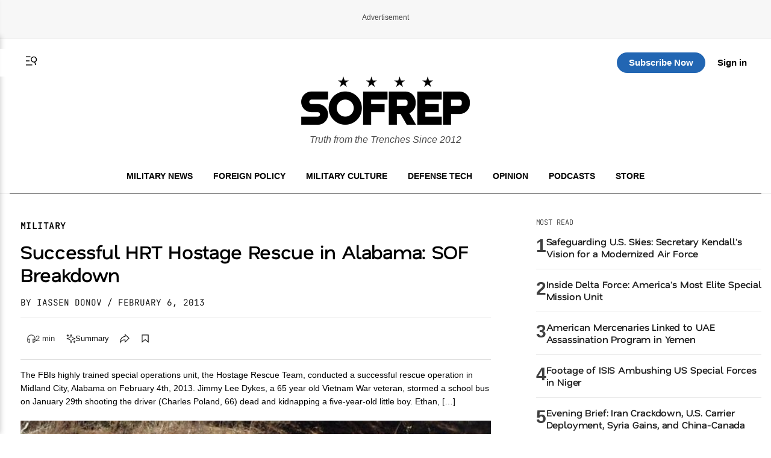

--- FILE ---
content_type: text/html; charset=UTF-8
request_url: https://sofrep.com/news/hrt-conducts-successful-hostage-rescue-in-alabama-spec-ops-breakdown/
body_size: 47413
content:
<!doctype html>
<html lang="en-US">
<head>
	<meta charset="UTF-8">
	<meta name="viewport" content="width=device-width, initial-scale=1">
	<link rel="profile" href="https://gmpg.org/xfn/11">


	<!-- This site is optimized with the Yoast SEO Premium plugin v26.5 (Yoast SEO v26.5) - https://yoast.com/wordpress/plugins/seo/ -->
<title>Successful HRT Hostage Rescue in Alabama: SOF Breakdown | SOFREP</title>
<meta name="description" content="The FBIs highly trained special operations unit, the Hostage Rescue Team, conducted a successful rescue operation in Midland City, Alabama on February" />
<meta name="robots" content="index, follow, max-snippet:-1, max-image-preview:large, max-video-preview:-1" />
<link rel="canonical" href="https://sofrep.com/news/hrt-conducts-successful-hostage-rescue-in-alabama-spec-ops-breakdown/" />
<meta property="og:locale" content="en_US" />
<meta property="og:type" content="article" />
<meta property="og:title" content="Successful HRT Hostage Rescue in Alabama: SOF Breakdown" />
<meta property="og:description" content="The FBIs highly trained special operations unit, the Hostage Rescue Team, conducted a successful rescue operation in Midland City, Alabama on February" />
<meta property="og:url" content="https://sofrep.com/news/hrt-conducts-successful-hostage-rescue-in-alabama-spec-ops-breakdown/" />
<meta property="og:site_name" content="SOFREP" />
<meta property="article:publisher" content="https://www.facebook.com/sofrep.official/" />
<meta property="article:published_time" content="2013-02-06T17:43:44+00:00" />
<meta property="article:modified_time" content="2015-05-04T17:19:00+00:00" />
<meta property="og:image" content="https://cms.sofrep.com/wp-content/uploads/2013/02/hrt-hostage-rescue.jpg" />
	<meta property="og:image:width" content="660" />
	<meta property="og:image:height" content="320" />
	<meta property="og:image:type" content="image/jpeg" />
<meta name="author" content="Iassen Donov" />
<meta name="twitter:card" content="summary_large_image" />
<meta name="twitter:creator" content="@sofrepofficial" />
<meta name="twitter:site" content="@sofrepofficial" />
<meta name="twitter:label1" content="Written by" />
	<meta name="twitter:data1" content="Iassen Donov" />
	<meta name="twitter:label2" content="Est. reading time" />
	<meta name="twitter:data2" content="1 minute" />
<script type="application/ld+json" class="yoast-schema-graph">{"@context":"https://schema.org","@graph":[{"@type":"NewsArticle","@id":"https://sofrep.com/news/hrt-conducts-successful-hostage-rescue-in-alabama-spec-ops-breakdown/#article","isPartOf":{"@id":"https://sofrep.com/news/hrt-conducts-successful-hostage-rescue-in-alabama-spec-ops-breakdown/"},"author":{"name":"Iassen Donov","@id":"https://sofrep.com/#/schema/person/4ba73dc2b25956e6c10e173d5b8c597f"},"headline":"Successful HRT Hostage Rescue in Alabama: SOF Breakdown","datePublished":"2013-02-06T17:43:44+00:00","dateModified":"2015-05-04T17:19:00+00:00","mainEntityOfPage":{"@id":"https://sofrep.com/news/hrt-conducts-successful-hostage-rescue-in-alabama-spec-ops-breakdown/"},"wordCount":272,"commentCount":386,"publisher":{"@id":"https://sofrep.com/#organization"},"image":{"@id":"https://sofrep.com/news/hrt-conducts-successful-hostage-rescue-in-alabama-spec-ops-breakdown/#primaryimage"},"thumbnailUrl":"https://cms.sofrep.com/wp-content/uploads/2013/02/hrt-hostage-rescue.jpg","articleSection":["Military"],"inLanguage":"en-US","potentialAction":[{"@type":"CommentAction","name":"Comment","target":["https://sofrep.com/news/hrt-conducts-successful-hostage-rescue-in-alabama-spec-ops-breakdown/#respond"]}]},{"@type":"WebPage","@id":"https://sofrep.com/news/hrt-conducts-successful-hostage-rescue-in-alabama-spec-ops-breakdown/","url":"https://sofrep.com/news/hrt-conducts-successful-hostage-rescue-in-alabama-spec-ops-breakdown/","name":"Successful HRT Hostage Rescue in Alabama: SOF Breakdown | SOFREP","isPartOf":{"@id":"https://sofrep.com/#website"},"primaryImageOfPage":{"@id":"https://sofrep.com/news/hrt-conducts-successful-hostage-rescue-in-alabama-spec-ops-breakdown/#primaryimage"},"image":{"@id":"https://sofrep.com/news/hrt-conducts-successful-hostage-rescue-in-alabama-spec-ops-breakdown/#primaryimage"},"thumbnailUrl":"https://cms.sofrep.com/wp-content/uploads/2013/02/hrt-hostage-rescue.jpg","datePublished":"2013-02-06T17:43:44+00:00","dateModified":"2015-05-04T17:19:00+00:00","description":"The FBIs highly trained special operations unit, the Hostage Rescue Team, conducted a successful rescue operation in Midland City, Alabama on February","breadcrumb":{"@id":"https://sofrep.com/news/hrt-conducts-successful-hostage-rescue-in-alabama-spec-ops-breakdown/#breadcrumb"},"inLanguage":"en-US","potentialAction":[{"@type":"ReadAction","target":["https://sofrep.com/news/hrt-conducts-successful-hostage-rescue-in-alabama-spec-ops-breakdown/"]}]},{"@type":"ImageObject","inLanguage":"en-US","@id":"https://sofrep.com/news/hrt-conducts-successful-hostage-rescue-in-alabama-spec-ops-breakdown/#primaryimage","url":"https://cms.sofrep.com/wp-content/uploads/2013/02/hrt-hostage-rescue.jpg","contentUrl":"https://cms.sofrep.com/wp-content/uploads/2013/02/hrt-hostage-rescue.jpg","width":660,"height":320,"caption":"HRT Hostage Rescue"},{"@type":"BreadcrumbList","@id":"https://sofrep.com/news/hrt-conducts-successful-hostage-rescue-in-alabama-spec-ops-breakdown/#breadcrumb","itemListElement":[{"@type":"ListItem","position":1,"name":"Home","item":"https://sofrep.com/"},{"@type":"ListItem","position":2,"name":"Successful HRT Hostage Rescue in Alabama: SOF Breakdown"}]},{"@type":"WebSite","@id":"https://sofrep.com/#website","url":"https://sofrep.com/","name":"SOFREP","description":"Military Grade Content","publisher":{"@id":"https://sofrep.com/#organization"},"potentialAction":[{"@type":"SearchAction","target":{"@type":"EntryPoint","urlTemplate":"https://sofrep.com/?s={search_term_string}"},"query-input":{"@type":"PropertyValueSpecification","valueRequired":true,"valueName":"search_term_string"}}],"inLanguage":"en-US"},{"@type":"Organization","@id":"https://sofrep.com/#organization","name":"SOFREP","url":"https://sofrep.com/","logo":{"@type":"ImageObject","inLanguage":"en-US","@id":"https://sofrep.com/#/schema/logo/image/","url":"https://i0.wp.com/cms.sofrep.com/wp-content/uploads/2022/03/sofrep-default-img.jpg?fit=1200%2C630&ssl=1","contentUrl":"https://i0.wp.com/cms.sofrep.com/wp-content/uploads/2022/03/sofrep-default-img.jpg?fit=1200%2C630&ssl=1","width":1200,"height":630,"caption":"SOFREP"},"image":{"@id":"https://sofrep.com/#/schema/logo/image/"},"sameAs":["https://www.facebook.com/sofrep.official/","https://x.com/sofrepofficial","https://www.instagram.com/sofrep.official/","https://www.linkedin.com/company/sofrep","https://www.pinterest.com/sofrep/","https://www.youtube.com/user/sofrep"]},{"@type":"Person","@id":"https://sofrep.com/#/schema/person/4ba73dc2b25956e6c10e173d5b8c597f","name":"Iassen Donov","image":{"@type":"ImageObject","inLanguage":"en-US","@id":"https://sofrep.com/#/schema/person/image/","url":"https://secure.gravatar.com/avatar/d8078bdc3876fed1714c476c7e7ef3e1e1a22f631b1ebc935aa41b0360af2bb5?s=96&d=mm&r=r","contentUrl":"https://secure.gravatar.com/avatar/d8078bdc3876fed1714c476c7e7ef3e1e1a22f631b1ebc935aa41b0360af2bb5?s=96&d=mm&r=r","caption":"Iassen Donov"},"url":"https://sofrep.com/author/iassendonov/"}]}</script>
<!-- / Yoast SEO Premium plugin. -->


  

        <script data-cfasync="false">
        window.dataLayer = window.dataLayer || [];
        window.dataLayer.push({
            'post_author': 'Iassen Donov'
        });
    </script>

     <meta class="swiftype" name="title" data-type="string" content="Successful HRT Hostage Rescue in Alabama: SOF Breakdown" />
    <meta class="swiftype" name="body" data-type="text" content="The FBIs highly trained special operations unit, the Hostage Rescue Team, conducted a successful rescue operation in Midland City, Alabama on February 4th, 2013. Jimmy Lee Dykes, a 65 year old Vietnam War veteran, stormed a school bus on January 29th shooting the driver (Charles Poland, 66) dead and kidnapping a five-year-old little boy. Ethan, [&hellip;]" />
    <meta class="swiftype" name="image" data-type="enum" content="https://cms.sofrep.com/wp-content/uploads/2013/02/hrt-hostage-rescue.jpg" />


              <script type="application/ld+json">
              {
                "@context": "https://schema.org",
                "@type": "NewsArticle",
                "isAccessibleForFree": false,
                "hasPart": {
                  "@type": "WebPageElement",
                  "isAccessibleForFree": false,
                  "cssSelector": ".paywall"
                }
              }
        </script>
               
    

	<script>
		(function() {
			try {
				var root = document.documentElement;
				var saved = localStorage.getItem('sofrep-theme');
				if (saved === 'dark') {
					root.classList.add('dark-theme');
					root.classList.remove('light-theme');
				} else if (saved === 'light') {
					root.classList.add('light-theme');
					root.classList.remove('dark-theme');
				}
			} catch (e) {
				/* fail silently */
			}
		})();
	</script>

	<meta name='robots' content='max-image-preview:large' />
<link rel='dns-prefetch' href='//fonts.googleapis.com' />
<link rel='dns-prefetch' href='//fonts.gstatic.com' />
<link href='https://fonts.gstatic.com' crossorigin='1' rel='preconnect' />
<link rel="alternate" type="application/rss+xml" title="SOFREP &raquo; Feed" href="https://sofrep.com/feed/" />
<link rel="alternate" type="application/rss+xml" title="SOFREP &raquo; Comments Feed" href="https://sofrep.com/comments/feed/" />
<style id='wp-img-auto-sizes-contain-inline-css'>
img:is([sizes=auto i],[sizes^="auto," i]){contain-intrinsic-size:3000px 1500px}
/*# sourceURL=wp-img-auto-sizes-contain-inline-css */
</style>
<style id='wp-emoji-styles-inline-css'>

	img.wp-smiley, img.emoji {
		display: inline !important;
		border: none !important;
		box-shadow: none !important;
		height: 1em !important;
		width: 1em !important;
		margin: 0 0.07em !important;
		vertical-align: -0.1em !important;
		background: none !important;
		padding: 0 !important;
	}
/*# sourceURL=wp-emoji-styles-inline-css */
</style>
<style id='wp-block-library-inline-css'>
:root{--wp-block-synced-color:#7a00df;--wp-block-synced-color--rgb:122,0,223;--wp-bound-block-color:var(--wp-block-synced-color);--wp-editor-canvas-background:#ddd;--wp-admin-theme-color:#007cba;--wp-admin-theme-color--rgb:0,124,186;--wp-admin-theme-color-darker-10:#006ba1;--wp-admin-theme-color-darker-10--rgb:0,107,160.5;--wp-admin-theme-color-darker-20:#005a87;--wp-admin-theme-color-darker-20--rgb:0,90,135;--wp-admin-border-width-focus:2px}@media (min-resolution:192dpi){:root{--wp-admin-border-width-focus:1.5px}}.wp-element-button{cursor:pointer}:root .has-very-light-gray-background-color{background-color:#eee}:root .has-very-dark-gray-background-color{background-color:#313131}:root .has-very-light-gray-color{color:#eee}:root .has-very-dark-gray-color{color:#313131}:root .has-vivid-green-cyan-to-vivid-cyan-blue-gradient-background{background:linear-gradient(135deg,#00d084,#0693e3)}:root .has-purple-crush-gradient-background{background:linear-gradient(135deg,#34e2e4,#4721fb 50%,#ab1dfe)}:root .has-hazy-dawn-gradient-background{background:linear-gradient(135deg,#faaca8,#dad0ec)}:root .has-subdued-olive-gradient-background{background:linear-gradient(135deg,#fafae1,#67a671)}:root .has-atomic-cream-gradient-background{background:linear-gradient(135deg,#fdd79a,#004a59)}:root .has-nightshade-gradient-background{background:linear-gradient(135deg,#330968,#31cdcf)}:root .has-midnight-gradient-background{background:linear-gradient(135deg,#020381,#2874fc)}:root{--wp--preset--font-size--normal:16px;--wp--preset--font-size--huge:42px}.has-regular-font-size{font-size:1em}.has-larger-font-size{font-size:2.625em}.has-normal-font-size{font-size:var(--wp--preset--font-size--normal)}.has-huge-font-size{font-size:var(--wp--preset--font-size--huge)}.has-text-align-center{text-align:center}.has-text-align-left{text-align:left}.has-text-align-right{text-align:right}.has-fit-text{white-space:nowrap!important}#end-resizable-editor-section{display:none}.aligncenter{clear:both}.items-justified-left{justify-content:flex-start}.items-justified-center{justify-content:center}.items-justified-right{justify-content:flex-end}.items-justified-space-between{justify-content:space-between}.screen-reader-text{border:0;clip-path:inset(50%);height:1px;margin:-1px;overflow:hidden;padding:0;position:absolute;width:1px;word-wrap:normal!important}.screen-reader-text:focus{background-color:#ddd;clip-path:none;color:#444;display:block;font-size:1em;height:auto;left:5px;line-height:normal;padding:15px 23px 14px;text-decoration:none;top:5px;width:auto;z-index:100000}html :where(.has-border-color){border-style:solid}html :where([style*=border-top-color]){border-top-style:solid}html :where([style*=border-right-color]){border-right-style:solid}html :where([style*=border-bottom-color]){border-bottom-style:solid}html :where([style*=border-left-color]){border-left-style:solid}html :where([style*=border-width]){border-style:solid}html :where([style*=border-top-width]){border-top-style:solid}html :where([style*=border-right-width]){border-right-style:solid}html :where([style*=border-bottom-width]){border-bottom-style:solid}html :where([style*=border-left-width]){border-left-style:solid}html :where(img[class*=wp-image-]){height:auto;max-width:100%}:where(figure){margin:0 0 1em}html :where(.is-position-sticky){--wp-admin--admin-bar--position-offset:var(--wp-admin--admin-bar--height,0px)}@media screen and (max-width:600px){html :where(.is-position-sticky){--wp-admin--admin-bar--position-offset:0px}}
/*# sourceURL=/wp-includes/css/dist/block-library/common.min.css */
</style>
<style id='classic-theme-styles-inline-css'>
/*! This file is auto-generated */
.wp-block-button__link{color:#fff;background-color:#32373c;border-radius:9999px;box-shadow:none;text-decoration:none;padding:calc(.667em + 2px) calc(1.333em + 2px);font-size:1.125em}.wp-block-file__button{background:#32373c;color:#fff;text-decoration:none}
/*# sourceURL=/wp-includes/css/classic-themes.min.css */
</style>
<link rel='stylesheet' id='pmpro_frontend_base-css' href='https://sofrep.com/wp-content/plugins/paid-memberships-pro/css/frontend/base.css?ver=3.6.2' media='all' />
<link rel='stylesheet' id='pmpro_frontend_variation_1-css' href='https://sofrep.com/wp-content/plugins/paid-memberships-pro/css/frontend/variation_1.css?ver=3.6.2' media='all' />
<link rel='stylesheet' id='pmpro-add-paypal-express-styles-css' href='https://sofrep.com/wp-content/plugins/pmpro-add-paypal-express/css/pmpro-add-paypal-express.css?ver=6.9' media='all' />
<link rel='stylesheet' id='pmpro-email-signup-css' href='https://sofrep.com/wp-content/plugins/pmpro-email-signup/pmpro-email-signup.css?ver=1.3' media='all' />
<link rel='stylesheet' id='sofrep-style-css' href='https://sofrep.com/wp-content/themes/sofrep/style.css?ver=1768850501' media='all' />
<meta name="sentry-trace" content="a10379575f274e4a943320423e302aaf-9cc6dfaa4218469e-0" />
<meta name="traceparent" content="" />
<meta name="baggage" content="sentry-trace_id=a10379575f274e4a943320423e302aaf,sentry-sample_rate=0.3,sentry-transaction=%2Fnews%2F%7Brdp_type%7D,sentry-public_key=5431fdc7fa1db696a2978b7bd0b8dc63,sentry-org_id=116082,sentry-release=1.1.6,sentry-environment=production,sentry-sampled=false,sentry-sample_rand=0.586781" />
<script src="https://sofrep.com/wp-includes/js/jquery/jquery.min.js?ver=3.7.1" id="jquery-core-js"></script>
<script src="https://sofrep.com/wp-includes/js/jquery/jquery-migrate.min.js?ver=3.4.1" id="jquery-migrate-js"></script>
<link rel="https://api.w.org/" href="https://sofrep.com/wp-json/" /><link rel="EditURI" type="application/rsd+xml" title="RSD" href="https://sofrep.com/xmlrpc.php?rsd" />
<meta name="generator" content="WordPress 6.9" />
<style id="pmpro_colors">:root {
	--pmpro--color--base: #ffffff;
	--pmpro--color--contrast: #222222;
	--pmpro--color--accent: #0c3d54;
	--pmpro--color--accent--variation: hsl( 199,75%,28.5% );
	--pmpro--color--border--variation: hsl( 0,0%,91% );
}</style>    <script type="text/javascript" src="https://platform-api.sharethis.com/js/sharethis.js#property=69033c3d3e36c3f3e945de22&product=inline-share-buttons" async="async"></script>
    <link rel="preload" href="https://sofrep.com/wp-content/wp-cloudflare-super-page-cache/sofrep.com/fonts/df2739613b66d97f9020bc89240cbe65.css" as="style" onload="this.onload=null;this.rel='stylesheet'" crossorigin>
<noscript><link rel="stylesheet" href="https://sofrep.com/wp-content/wp-cloudflare-super-page-cache/sofrep.com/fonts/df2739613b66d97f9020bc89240cbe65.css" crossorigin></noscript>
<link rel="icon" href="https://sofrep.com/wp-content/uploads/2025/08/favicon-32x32-1.webp" sizes="32x32" />
<link rel="icon" href="https://sofrep.com/wp-content/uploads/2025/08/favicon-32x32-1.webp" sizes="192x192" />
<link rel="apple-touch-icon" href="https://sofrep.com/wp-content/uploads/2025/08/favicon-32x32-1.webp" />
<meta name="msapplication-TileImage" content="https://sofrep.com/wp-content/uploads/2025/08/favicon-32x32-1.webp" />



  <script> window._izq = window._izq || []; window._izq.push(["init"]); </script>
<script src="https://cdn.izooto.com/scripts/d97bd23fef9ca1664131553c4fc5584f61fbefbf.js"></script>

  
 <!-- Preload IMA SDK -->
<link rel="preload" href="https://imasdk.googleapis.com/js/sdkloader/ima3.js" as="script">
<link rel="preconnect" href="https://tpc.googlesyndication.com">
<link rel="preconnect" href="https://pubads.g.doubleclick.net">

<!-- Move IMA SDK to <head> for earlier loading -->
<script async src="https://imasdk.googleapis.com/js/sdkloader/ima3.js"></script>


    

      
       <!-- GPT Library -->
    <script data-cfasync="false" async src="https://securepubads.g.doubleclick.net/tag/js/gpt.js"></script>
    <script data-cfasync="false">
      window.googletag = window.googletag || { cmd: [] };
      const adSlots = {};

      googletag.cmd.push(function () {
        // --- Responsive Size Mappings ---
        const mapping1 = googletag.sizeMapping()
          .addSize([1024, 0], [[728, 90], [970, 90], [970, 250]])
          .addSize([768, 0], [[728, 90]])
          .addSize([330, 0], [[320, 50], [320, 100]])
          .build();

        const mapping2 = googletag.sizeMapping()
          .addSize([992, 0], [[728, 90], [300, 250]])
          .addSize([330, 0], [[320, 50], [320, 100]])
          .build();

        // --- Define Ad Slots ---
        adSlots['sofrep_header'] = googletag.defineSlot('/23096279479/sofrep_header',
          [[728, 90], [970, 90], [970, 250], [320, 50], [320, 100]], 'sofrep_header')
          .defineSizeMapping(mapping1).addService(googletag.pubads());

        adSlots['sofrep_inline_article_1'] = googletag.defineSlot('/23096279479/sofrep_inline_article_1',
          [[728, 90], [300, 250], [320, 100], [320, 50]], 'sofrep_inline_article_1')
          .defineSizeMapping(mapping2).addService(googletag.pubads());

        adSlots['sofrep_inline_article_2'] = googletag.defineSlot('/23096279479/sofrep_inline_article_2',
          [[728, 90], [300, 250], [320, 100], [320, 50]], 'sofrep_inline_article_2')
          .defineSizeMapping(mapping2).addService(googletag.pubads());

        adSlots['sofrep_inline_article_3'] = googletag.defineSlot('/23096279479/sofrep_inline_article_3',
          [[728, 90], [300, 250], [320, 100], [320, 50]], 'sofrep_inline_article_3')
          .defineSizeMapping(mapping2).addService(googletag.pubads());

          adSlots['sofrep_inline_article_4'] = googletag.defineSlot('/23096279479/sofrep_inline_article_4',
          [[728, 90], [300, 250], [320, 100], [320, 50]], 'sofrep_inline_article_4')
          .defineSizeMapping(mapping2).addService(googletag.pubads());

          adSlots['sofrep_inline_article_5'] = googletag.defineSlot('/23096279479/sofrep_inline_article_5',
          [[728, 90], [300, 250], [320, 100], [320, 50]], 'sofrep_inline_article_5')
          .defineSizeMapping(mapping2).addService(googletag.pubads());

        adSlots['sofrep_sidebar_2'] = googletag.defineSlot('/23096279479/sofrep_sidebar_2',
          [[300, 600], [160, 600], [300, 250]], 'sofrep_sidebar_2')
          .addService(googletag.pubads());

        // --- Native Lazy Loading ---
        googletag.pubads().enableLazyLoad({
          fetchMarginPercent: 25,   // Load when within 25% of viewport
          renderMarginPercent: 10,  // Render when close to view
          mobileScaling: 2.0        // Increase threshold on mobile
        });

        // --- Single Request for Efficiency ---
        googletag.pubads().enableSingleRequest();

        // --- Start Services ---
        googletag.enableServices();
      });

      // --- Lazy Refresh Functionality ---
      function isInViewport(el, offset = 150) {
        const rect = el.getBoundingClientRect();
        return rect.top <= (window.innerHeight + offset) && rect.bottom >= -offset;
      }

      // Refresh visible ads every 15 seconds (only if near viewport)
      setInterval(() => {
        googletag.cmd.push(() => {
          Object.entries(adSlots).forEach(([id, slot]) => {
            const el = document.getElementById(id);
            if (el && isInViewport(el)) {
              googletag.pubads().refresh([slot]);
            }
          });
        });
      }, 15000); // every 60 seconds
    </script>


  
      

<!-- Google tag (gtag.js) -->
<script async src="https://www.googletagmanager.com/gtag/js?id=G-C3YR0C56BZ"></script>
<script>
  window.dataLayer = window.dataLayer || [];
  function gtag(){dataLayer.push(arguments);}
  gtag('js', new Date());

  gtag('config', 'G-C3YR0C56BZ');
</script>
             

</head>


<body class="pmpro-variation_1 wp-singular news-template-default single single-news postid-16948 wp-custom-logo wp-theme-sofrep pmpro-body-has-access gpt-anchor-safe">



<div id="page" class="site">
	<a class="skip-link screen-reader-text" href="#primary">Skip to content</a>

    <!-- Header -->
    <div class="ad-wrapper header-ad-wrapper">
      <div class="ad-label">Advertisement</div>
            <div id="sofrep_header" class="ad-slot"></div>
        </div>


<header id="masthead" class="site-header site-home-header">
  <div class="container">
    

     <div class="header-actions-top">
       <div class="header-actions">
        <button class="menu-toggle" aria-controls="primary-menu" aria-expanded="false">
          <svg xmlns="http://www.w3.org/2000/svg" viewBox="0 0 16 16" fill="currentColor" aria-hidden="true" focusable="false" role="img" class="menu-trigger" style="width: 24px; height: 24px;">
            <path fill="currentColor" fill-rule="evenodd" d="M7 3H2v1h5zm2 9H2v1h7zM2 7.5h4v1H2zm9.561 1.126a2.333 2.333 0 1 0-1.596-4.385 2.333 2.333 0 0 0 1.596 4.385m2.335-3.332a3.334 3.334 0 0 1-1.585 4.093l1.15 3.16-.94.341-1.155-3.175a3.334 3.334 0 1 1 2.53-4.42Z" clip-rule="evenodd"></path>
          </svg>
        </button>
      <a href="#" class="st-search-show-outputs" aria-label="Search">
        <svg xmlns="http://www.w3.org/2000/svg" viewBox="0 0 16 16" fill="currentColor" aria-hidden="true" focusable="false" role="img" class="search-trigger" style="width: 24px; height: 24px;">
          <path fill="currentColor" fill-rule="evenodd" d="M7 3H2v1h5zm2 9H2v1h7zM2 7.5h4v1H2zm9.561 1.126a2.333 2.333 0 1 0-1.596-4.385 2.333 2.333 0 0 0 1.596 4.385m2.335-3.332a3.334 3.334 0 0 1-1.585 4.093l1.15 3.16-.94.341-1.155-3.175a3.334 3.334 0 1 1 2.53-4.42Z" clip-rule="evenodd"></path>
        </svg>
      </a>
      </div>  
  <div class="header-logo">
      <a href="https://sofrep.com/" class="home-logo-link" rel="home">
        <img width="140" height="40" src="https://sofrep.com/wp-content/themes/sofrep/images/SOFREP-LOGO-HOME.png" class="home-logo" alt="SOFREP"/>
      </a>
  </div>

      <div class="header-actions-right">
                   <a href="https://subscribe.sofrep.com/" target="_blank" class="top-sub-btn">Subscribe Now</a>
          <a href="/login" target="_blank" class="top-login-btn">Sign in</a>
              </div> 
    </div>   

    <div class="site-branding">
      <a href="https://sofrep.com/" class="home-logo-link" rel="home">
        <img width="280" height="80" src="https://sofrep.com/wp-content/themes/sofrep/images/SOFREP-LOGO-HOME.png" class="home-logo" alt="SOFREP"/>
      </a>
      
              <p class="site-description">Truth from the Trenches Since 2012</p>
          </div>

  <div class="home-nav">
    <!-- Center: Navigation -->
    <nav id="site-navigation" class="main-navigation" aria-label="Primary">
      <ul id="primary-menu" class="menu"><li id="menu-item-495" class="menu-item menu-item-type-custom menu-item-object-custom menu-item-495"><a href="/news/category/military-news/">Military News</a></li>
<li id="menu-item-499" class="menu-item menu-item-type-custom menu-item-object-custom menu-item-499"><a href="/news/category/foreign-policy/">Foreign Policy</a></li>
<li id="menu-item-1495" class="menu-item menu-item-type-custom menu-item-object-custom menu-item-1495"><a href="https://sofrep.com/news/category/culture/">Military Culture</a></li>
<li id="menu-item-496" class="menu-item menu-item-type-custom menu-item-object-custom menu-item-496"><a href="/news/category/technology/">Defense Tech</a></li>
<li id="menu-item-1496" class="menu-item menu-item-type-custom menu-item-object-custom menu-item-1496"><a href="https://sofrep.com/news/category/op-ed/">Opinion</a></li>
<li id="menu-item-272" class="menu-item menu-item-type-custom menu-item-object-custom menu-item-272"><a href="/sofrep-radio/">Podcasts</a></li>
<li id="menu-item-274" class="menu-item menu-item-type-custom menu-item-object-custom menu-item-274"><a target="_blank" href="https://store.sofrep.com/">Store</a></li>
</ul>    </nav>
  </div>

  </div>
</header>

  <div class="side-menu" id="sideMenu">
    <span class="close-btn" id="closeBtn">&times;</span>
    <input type="text" id="search-text" class="st-default-search-input" value="" placeholder="Search this site...">
    <ul id="menu-side-menu" class="menu"><li id="menu-item-1530" class="menu-item menu-item-type-custom menu-item-object-custom menu-item-home menu-item-1530"><a href="https://sofrep.com/">Home</a></li>
<li id="menu-item-1502" class="menu-item menu-item-type-custom menu-item-object-custom menu-item-1502"><a href="https://sofrep.com/news/category/military-news/">Military News</a></li>
<li id="menu-item-1505" class="menu-item menu-item-type-custom menu-item-object-custom menu-item-1505"><a href="https://sofrep.com/news/category/foreign-policy/">Foreign Policy</a></li>
<li id="menu-item-1503" class="menu-item menu-item-type-custom menu-item-object-custom menu-item-1503"><a href="https://sofrep.com/news/category/culture/">Military Culture</a></li>
<li id="menu-item-1506" class="menu-item menu-item-type-custom menu-item-object-custom menu-item-1506"><a href="https://sofrep.com/news/category/technology/">Defense Tech</a></li>
<li id="menu-item-1508" class="menu-item menu-item-type-custom menu-item-object-custom menu-item-1508"><a href="https://sofrep.com/news/category/op-ed/">Opinion</a></li>
<li id="menu-item-1509" class="menu-item menu-item-type-custom menu-item-object-custom menu-item-1509"><a href="https://sofrep.com/news/category/expert-analysis/">Expert Analysis</a></li>
<li id="menu-item-1507" class="menu-item menu-item-type-custom menu-item-object-custom menu-item-1507"><a href="https://sofrep.com/sofrep-radio/">Podcasts</a></li>
<li id="menu-item-1511" class="menu-item menu-item-type-custom menu-item-object-custom menu-item-1511"><a href="https://store.sofrep.com/">Store</a></li>
<li id="menu-item-1510" class="menu-item menu-item-type-custom menu-item-object-custom menu-item-1510"><a href="https://sofrep.com/pages/contact">Contact</a></li>
</ul>  </div>


	<div class="st-search-container"></div>


	<script>
	document.addEventListener('DOMContentLoaded', function(){
	  document.querySelectorAll('.menu-toggle').forEach(function(toggle){
	    const targetId = toggle.getAttribute('aria-controls');
	    const menu = document.getElementById(targetId);
	    if(!menu) return;

	    toggle.addEventListener('click', function(e){
	      e.preventDefault();
	      const open = menu.classList.toggle('is-open');
	      toggle.setAttribute('aria-expanded', open ? 'true' : 'false');
	      // Optional: lock body scroll when menu is open
	      document.documentElement.classList.toggle('no-scroll', open);
	    });
	  });
	});
	</script>

<script data-cfasync="false">
console.log('[SOFREP Paywall Debug - plugin template]', {
    slug: "hrt-conducts-successful-hostage-rescue-in-alabama-spec-ops-breakdown",
    targetSlug: "medal-of-honor-monday-bernard-f-fisher-and-the-landing-under-fire",
    isFreeArticle: false,
    loggedIn: false,
    shouldRenderPaywall: false,
    requestUri: "\/news\/hrt-conducts-successful-hostage-rescue-in-alabama-spec-ops-breakdown\/",
    dataHasSlug: true});
</script>




    <div class="article-main-container">
    <main id="primary" class="article-main" role="main">
        <article class="rdp-remote-article hentry">

             <div id="headline-article">
           <header class="entry-header"> 
                <span class="headline-category">Military</span>
                <h1 class="entry-title" data-swiftype-name="title" data-swiftype-type="string">Successful HRT Hostage Rescue in Alabama: SOF Breakdown</h1>

                                    <p class="entry-meta">
                                                    <span class="byline author vcard">
                                                                   <a class="author-link" href="https://sofrep.com/author/iassendonov/">
                                        BY Iassen Donov                                    </a>
                                                            </span>
                        
                                                    <time class="entry-date published" datetime="2013-02-06T12:43:44+00:00">
                               / February 6, 2013                            </time>
                                            </p>
                
                <!-- Article Action Row -->
                <div class="article-action-row" aria-label="Article quick actions (preview)">
                    <button class="action-item action-btn action-btn-listen" type="button" aria-disabled="false" aria-label="Listen - inactive" data-player-state="closed">
                        <svg class="action-icon action-icon-listen" xmlns="http://www.w3.org/2000/svg" viewBox="0 0 16 16" focusable="false" aria-hidden="true" role="img" fill="currentColor">
                            <path fill-rule="evenodd" clip-rule="evenodd" d="M12.967 7.527q.04.345.034.695v.558A3 3 0 0 0 11 8h-1v6h1a3 3 0 0 0 3-3c-.002-.102 0-.5 0-.5V8.24a6.13 6.13 0 0 0-1.695-4.343l-.016-.017A6.13 6.13 0 0 0 7.977 2a6.13 6.13 0 0 0-4.283 1.897A6.13 6.13 0 0 0 2 8.24v2.26a2 2 0 0 0 0 .5v.04A3 3 0 0 0 5 14h1V8H5a3 3 0 0 0-2 .78v-.558A5.12 5.12 0 0 1 4.428 4.57 5.12 5.12 0 0 1 7.995 3h.011a5.12 5.12 0 0 1 3.566 1.57l.014.014a5.12 5.12 0 0 1 1.381 2.943M3 10.131v.429l-.007.06a1 1 0 0 0 0 .26l.007.06V11a2 2 0 0 0 2 2V9a2 2 0 0 0-1.327.52zm10 0-.673-.611A2 2 0 0 0 11 9v4a2 2 0 0 0 2-1.997z"></path>
                        </svg>
                        <span class="action-text action-text-listen">2 min</span>
                    </button>

                    <button class="action-item action-btn action-btn-summary" type="button" aria-disabled="false" aria-label="AI Summary" aria-pressed="false">
                        <svg class="action-icon action-icon-summary" xmlns="http://www.w3.org/2000/svg" fill="currentColor" viewBox="0 0 16 16" aria-hidden="true" focusable="false" role="img">
                            <path fill-rule="evenodd" d="M8.475 1.844a.5.5 0 0 0-.95 0L6.25 5.719a.83.83 0 0 1-.53.531L1.843 7.525a.5.5 0 0 0 0 .95L5.719 9.75a.83.83 0 0 1 .531.53l1.275 3.876a.5.5 0 0 0 .95 0l1.275-3.875a.83.83 0 0 1 .53-.531l3.876-1.275a.5.5 0 0 0 0-.95L10.281 6.25a.83.83 0 0 1-.531-.53L8.475 1.843ZM6.938 6.229 8 3l1.062 3.23a1.11 1.11 0 0 0 .709.708L13 8 9.77 9.062a1.11 1.11 0 0 0-.708.709L8 13 6.938 9.77a1.11 1.11 0 0 0-.709-.708L3 8l3.23-1.062a1.11 1.11 0 0 0 .708-.709M3.334 1.458c.299 0 .541.243.541.542v2.667a.542.542 0 0 1-1.083 0V2c0-.3.243-.542.542-.542m9.332 9.335c.3 0 .542.243.542.542V14a.542.542 0 1 1-1.083 0v-2.666c0-.3.242-.542.541-.542Z" clip-rule="evenodd"></path><path fill-rule="evenodd" d="M1.458 3.335c0-.3.243-.542.542-.542h2.667a.542.542 0 0 1 0 1.083H2a.54.54 0 0 1-.542-.541m9.334 9.33c0-.299.243-.541.542-.541H14a.542.542 0 0 1 0 1.083h-2.666a.54.54 0 0 1-.542-.542" clip-rule="evenodd"></path>
                        </svg>
                        <span class="action-text action-text-summary">Summary</span>
                    </button>

                    <div class="share-btn-wrapper">
                        <button class="action-item action-btn action-btn-share" type="button" aria-disabled="false" aria-label="Share" aria-haspopup="dialog" aria-expanded="false" 
                            data-share-url="https://sofrep.com/?p=16948"
                            data-gift-url="https://sofrep.com/?p=16948&#038;gift_token=bf80cddb71e73c5f818e849a3fbe703a2ad0724bcd8ae5b42146539cc932bf26">
                            <svg class="action-icon action-icon-share" xmlns="http://www.w3.org/2000/svg" fill="currentColor" viewBox="0 0 16 16" aria-hidden="true" focusable="false" role="img">
                                <path fill="currentColor" d="M8 .6v3.8h.1c-4.4 0-7.3 4.5-6.9 8.8.1.8.2 1.2.2 1.2l.2 1 .4-1.3c.8-2 2-4 6.2-3.9H8v4l7-6.9zm1 11.3V9.3h-.9c-3 0-4.8.5-6.2 2.9.5-3.3 2.7-6.8 6.2-6.8H9V3l4.5 4.4z"></path>
                            </svg>
                        </button>
                        <div id="share-gift-popover" class="share-gift-popover" role="dialog" aria-modal="true" aria-labelledby="share-gift-title" hidden="">
                            <button type="button" class="share-gift-close" aria-label="Close share popover">
                                <svg xmlns="http://www.w3.org/2000/svg" viewBox="0 0 16 16" fill="currentColor" aria-hidden="true">
                                    <path d="M13 3.65 12.35 3 8 7.34 3.65 3 3 3.65 7.34 8 3 12.35l.65.65L8 8.66 12.35 13l.65-.65L8.66 8Z"></path>
                                </svg>
                            </button>
                            <div class="share-gift-header">
                                <div class="share-gift-title-icon" aria-hidden="true">
                                    <svg xmlns="http://www.w3.org/2000/svg" viewBox="0 0 16 16" fill="currentColor">
                                        <path d="M6.5 2.5c.46 0 .88.17 1.2.47l.28.26.28-.26a1.7 1.7 0 0 1 2.4.1c.57.58.64 1.46.24 2.12H14v2h-1v6.5a.5.5 0 0 1-.5.5h-9a.5.5 0 0 1-.5-.5V6.95H2V5h2.1a1.72 1.72 0 0 1 .4-1.86c.32-.3.74-.47 1.2-.47M4 7.95v5.05h3V7.95Zm4 0v5.05h3V7.95ZM4 6v.95h3V6Zm4 0v.95h3V6Zm-.57-2.03-.29-.27a.7.7 0 0 0-.98 0 .7.7 0 0 0 0 1c.13.12.33.29.56.5l.71.64Zm1.43.73.71-.64c.23-.21.43-.38.56-.5a.7.7 0 0 0-1 0l-.29.27Z"></path>
                                    </svg>
                                </div>
                                <h3 id="share-gift-title">Share as gift</h3>
                            </div>
                            <p class="share-gift-sub">
                                Send gift articles to anyone, no subscription needed to read it. You have
                                <strong class="share-gift-count" data-gift-count="10">10 gift articles</strong> remaining this month.
                            </p>
                            <div class="share-gift-grid">
                                <button class="share-gift-item" data-share="copy">
                                    <span class="share-gift-item-icon">
                                        <svg xmlns="http://www.w3.org/2000/svg" viewBox="0 0 16 16" fill="currentColor" aria-hidden="true">
                                            <path d="M9.444 6.557q.197.199.35.42l-.726.726a1.97 1.97 0 0 0-3.009-.539l-.108.1L3.777 9.44a1.97 1.97 0 0 0 2.678 2.886l.107-.1 1.173-1.173.707.707-1.172 1.173a2.97 2.97 0 1 1-4.2-4.2l2.174-2.175a2.97 2.97 0 0 1 4.2 0M13 3.002a2.97 2.97 0 0 1 0 4.2l-2.174 2.175a2.97 2.97 0 0 1-4.495-.343l.72-.72q.118.191.282.355a1.97 1.97 0 0 0 2.678.1l.107-.1 2.175-2.174a1.97 1.97 0 0 0-2.678-2.886l-.108.1L8.325 4.89l-.707-.707 1.181-1.18a2.97 2.97 0 0 1 4.2 0"></path>
                                        </svg>
                                    </span>
                                    <span class="share-gift-item-label">Copy Link</span>
                                </button>
                                <a class="share-gift-item" data-share="email" href="/cdn-cgi/l/email-protection#[base64]" target="_blank" rel="noopener">
                                    <span class="share-gift-item-icon">
                                        <svg xmlns="http://www.w3.org/2000/svg" viewBox="0 0 16 16" fill="currentColor" aria-hidden="true">
                                            <path d="M1.156 3h13.688L7.999 8.509zM8 9.784l7-5.634v8.842H1V4.15z"></path>
                                        </svg>
                                    </span>
                                    <span class="share-gift-item-label">Email</span>
                                </a>
                                <a class="share-gift-item" data-share="facebook" href="https://www.facebook.com/sharer/sharer.php?u=https%3A%2F%2Fsofrep.com%2F%3Fp%3D16948" target="_blank" rel="noopener">
                                    <span class="share-gift-item-icon">
                                        <svg xmlns="http://www.w3.org/2000/svg" viewBox="0 0 16 16" fill="currentColor" aria-hidden="true">
                                            <path d="M15 8a7 7 0 1 0-8.094 6.915v-4.892H5.13V8h1.777V6.458c0-1.755 1.045-2.724 2.644-2.724.766 0 1.567.137 1.567.137v1.723h-.883c-.87 0-1.14.54-1.14 1.093V8h1.941l-.31 2.023H9.094v4.892A7 7 0 0 0 15 8"></path>
                                        </svg>
                                    </span>
                                    <span class="share-gift-item-label">Facebook</span>
                                </a>
                                <a class="share-gift-item" data-share="x" href="https://twitter.com/intent/tweet?url=https%3A%2F%2Fsofrep.com%2F%3Fp%3D16948&text=Check%20out%20this%20article%3A%0A%0ASuccessful%20HRT%20Hostage%20Rescue%20in%20Alabama%3A%20SOF%20Breakdown%0AThe%20FBIs%20highly%20trained%20special%20operations%20unit%2C%20the%20Hostage%20Rescue%20Team%2C%20conducted%20a%20successful%20rescue%20operation%20in%20Midland%20City%2C%20Alabama%20on%20February%204th%2C%202013.%20Jimmy%20Lee%20Dykes%2C%20a%2065%20year%20old%20Vietnam%20War%20veteran%2C%20stormed%20a%20school%20bus%20on%20January%2029th%20shooting%20the%20driver%20%28Charles%20..." target="_blank" rel="noopener">
                                    <span class="share-gift-item-icon">
                                        <svg xmlns="http://www.w3.org/2000/svg" viewBox="0 0 16 16" fill="currentColor" aria-hidden="true">
                                            <path d="m5.169 1 3.614 5.147L13.31 1h1.235L9.332 6.928 15 15h-4.169L7.014 9.564 2.235 15H1l5.466-6.216L1 1zm-.592.91H2.68l4.406 6.167.554.775 3.772 5.28h1.897l-4.622-6.47-.554-.775z"></path>
                                        </svg>
                                    </span>
                                    <span class="share-gift-item-label">X</span>
                                </a>
                                <a class="share-gift-item" data-share="linkedin" href="https://www.linkedin.com/sharing/share-offsite/?url=https%3A%2F%2Fsofrep.com%2F%3Fp%3D16948" target="_blank" rel="noopener">
                                    <span class="share-gift-item-icon">
                                        <svg xmlns="http://www.w3.org/2000/svg" viewBox="0 0 16 16" fill="currentColor" aria-hidden="true">
                                            <path d="M2.89 2h10.22a.89.89 0 0 1 .89.89v10.22a.89.89 0 0 1-.89.89H2.89a.89.89 0 0 1-.89-.89V2.89A.89.89 0 0 1 2.88 2Zm9.34 9.93V8.39a2 2 0 0 0-1.74-2.33 2 2 0 0 0-.36 0 1.94 1.94 0 0 0-1.7 1V6.2H6.67v5.73h1.8v-3.1a1.09 1.09 0 0 1 1-1.22h.1c.51 0 .9.29.9 1.21v3.13h1.8ZM5 5.4a1 1 0 1 0-1-1 1 1 0 0 0 1 1m-.9 6.53h1.8V6.2H4.14v5.73Z"></path>
                                        </svg>
                                    </span>
                                    <span class="share-gift-item-label">LinkedIn</span>
                                </a>
                                <a class="share-gift-item" data-share="reddit" href="https://www.reddit.com/submit?url=https%3A%2F%2Fsofrep.com%2F%3Fp%3D16948&title=Check%20out%20this%20article%3A%0A%0ASuccessful%20HRT%20Hostage%20Rescue%20in%20Alabama%3A%20SOF%20Breakdown%0AThe%20FBIs%20highly%20trained%20special%20operations%20unit%2C%20the%20Hostage%20Rescue%20Team%2C%20conducted%20a%20successful%20rescue%20operation%20in%20Midland%20City%2C%20Alabama%20on%20February%204th%2C%202013.%20Jimmy%20Lee%20Dykes%2C%20a%2065%20year%20old%20Vietnam%20War%20veteran%2C%20stormed%20a%20school%20bus%20on%20January%2029th%20shooting%20the%20driver%20%28Charles%20..." target="_blank" rel="noopener">
                                    <span class="share-gift-item-icon">
                                        <svg xmlns="http://www.w3.org/2000/svg" viewBox="0 0 16 16" fill="currentColor" aria-hidden="true">
                                            <path d="M9 9a.71.71 0 0 1 .16-.76.68.68 0 0 1 .76-.16.71.71 0 0 1 .381.916.7.7 0 0 1-.151.224.9.9 0 0 1-.23.16A.71.71 0 0 1 9 9M6.4 10.32a.24.24 0 0 1 .14 0q.154.117.33.2.173.09.36.14.186.054.38.08.195.015.39 0 .195.022.39 0 .195-.019.38-.08.188-.05.36-.14t.33-.2a.15.15 0 0 1 .13 0 .18.18 0 0 1 .12 0 .2.2 0 0 1 0 .13.14.14 0 0 1 0 .12q-.18.148-.39.25a2.3 2.3 0 0 1-.42.18 2.1 2.1 0 0 1-.91.1 2.4 2.4 0 0 1-.46 0 2.8 2.8 0 0 1-.88-.27 3 3 0 0 1-.39-.25.18.18 0 0 1-.06-.13.21.21 0 0 1 .19-.2zM6.12 8.08A.71.71 0 0 1 7 9a.71.71 0 0 1-.65.43.7.7 0 0 1-.28-.06.53.53 0 0 1-.23-.16.6.6 0 0 1-.1-.21.7.7 0 0 1 0-.28.7.7 0 0 1 .38-.64"></path><path d="M1 8a7 7 0 1 0 14 0A7 7 0 0 0 1 8m2.33 0A1 1 0 0 1 4 7.09 1.14 1.14 0 0 1 4.55 7a1 1 0 0 1 .51.27q.3-.198.62-.36A4.7 4.7 0 0 1 7 6.51a4.4 4.4 0 0 1 .71-.07L7.3 4.25l-1.5.32a.68.68 0 0 1-.66.62.69.69 0 0 1-.72-.55.7.7 0 0 1 .43-.8.72.72 0 0 1 .86.3l1.72-.34h.08a.1.1 0 0 1 .08 0l.06.06a.1.1 0 0 1 0 .08L8.2 6.4q.368 0 .73.06.355.064.7.17.347.105.67.27.33.15.63.36a1 1 0 0 1 1.55.17 1 1 0 0 1 .14.85 1 1 0 0 1-.56.65V9q.015.075 0 .15v.08c0 1.57-1.83 2.84-4.08 2.84S3.9 10.81 3.9 9.24v-.32a1 1 0 0 1-.24-.16 1.2 1.2 0 0 1-.18-.22.8.8 0 0 1-.11-.27.9.9 0 0 1-.04-.27"></path>
                                        </svg>
                                    </span>
                                    <span class="share-gift-item-label">Reddit</span>
                                </a>
                                <button class="share-gift-item" data-share="more" type="button">
                                    <span class="share-gift-item-icon">
                                        <svg xmlns="http://www.w3.org/2000/svg" viewBox="0 0 16 16" fill="currentColor" aria-hidden="true">
                                            <path d="M3.1 6.9A1.1 1.1 0 1 1 2 8a1.1 1.1 0 0 1 1.1-1.1m4.9 0A1.1 1.1 0 1 1 6.9 8 1.1 1.1 0 0 1 8 6.9M14 8a1.1 1.1 0 1 0-1.1 1.1A1.1 1.1 0 0 0 14 8"></path>
                                        </svg>
                                    </span>
                                    <span class="share-gift-item-label">More</span>
                                </button>
                            </div>
                            <hr class="share-gift-divider">
                            <button class="share-gift-secondary" type="button" data-share="toggle-mode">
                                <span class="share-gift-toggle-icon">
                                                                        <svg xmlns="http://www.w3.org/2000/svg" viewBox="0 0 16 16" fill="currentColor" aria-hidden="true">
                                        <path d="M9.833 4.5 8.94 5.393l1.607 1.607H2.5v1.4h8.047L8.94 10.607l.893.893L13.234 8z"></path>
                                    </svg>
                                </span>
                                <span class="share-gift-toggle-text">Share without using gift article</span>
                            </button>
                        </div>
                    </div>

                                        <button 
                        class="action-item action-btn action-btn-bookmark " 
                        type="button" 
                        data-story-id="16948"
                        data-story-data="{&quot;id&quot;:16948,&quot;url&quot;:&quot;https:\/\/sofrep.com\/?p=16948&quot;,&quot;title&quot;:&quot;Successful HRT Hostage Rescue in Alabama: SOF Breakdown&quot;,&quot;category&quot;:&quot;Military&quot;,&quot;author&quot;:&quot;Iassen Donov&quot;,&quot;image&quot;:&quot;&quot;}"
                        data-saved="false"
                        aria-label="Save this story"
                        aria-pressed="false"
                        data-login-required="true"                    >
                        <svg class="action-icon action-icon-bookmark action-icon-bookmark-outline" xmlns="http://www.w3.org/2000/svg" viewBox="0 0 16 16" fill="currentColor" aria-hidden="true" focusable="false" role="img" style="">
                            <path d="M12 3v8.92l-3.38-2.7-.62-.5-.62.5L4 11.92V3zm1-1H3v12l5-4 5 4z"></path>
                        </svg>
                        <svg class="action-icon action-icon-bookmark action-icon-bookmark-filled" xmlns="http://www.w3.org/2000/svg" viewBox="0 0 16 16" fill="currentColor" aria-hidden="true" focusable="false" role="img" style="display:none;">
                            <path d="M3 2h10v12l-5-4-5 4V2z"></path>
                        </svg>
                    </button>

                                    </div>

                <!-- AI Overview Card -->
                                <!-- AI Debug: source=not_generated, cached=no, needs_gen=yes -->
                <div id="ai-overview-card" class="ai-overview-card" role="region" aria-label="AI overview" hidden
                     data-ai-source="not_generated"
                     data-ai-cached="false"
                     data-ai-slug="hrt-conducts-successful-hostage-rescue-in-alabama-spec-ops-breakdown"
                     data-ai-post-id="16948"
                                          data-ai-text="[base64]"
                     >
                    <button type="button" class="ai-overview-close" aria-label="Close AI overview">×</button>
                    <p class="ai-overview-title">AI Overview</p>

                                        <!-- NOT CACHED: Show generate button -->
                    <div class="ai-overview-generate-prompt">
                        <p class="ai-overview-subtitle">AI summary not yet generated for this article.</p>
                        <button type="button" class="ai-overview-generate-btn" id="ai-generate-btn">
                            <svg xmlns="http://www.w3.org/2000/svg" width="16" height="16" fill="currentColor" viewBox="0 0 16 16" style="margin-right:6px;">
                                <path d="M8.475 1.844a.5.5 0 0 0-.95 0L6.25 5.719a.83.83 0 0 1-.53.531L1.843 7.525a.5.5 0 0 0 0 .95L5.719 9.75a.83.83 0 0 1 .531.53l1.275 3.876a.5.5 0 0 0 .95 0l1.275-3.875a.83.83 0 0 1 .53-.531l3.876-1.275a.5.5 0 0 0 0-.95L10.281 6.25a.83.83 0 0 1-.531-.53L8.475 1.843Z"/>
                            </svg>
                            Generate AI Summary
                        </button>
                        <p class="ai-overview-generate-note">Click to create an AI-powered summary of this article.</p>
                    </div>
                    <!-- Container for generated content (filled by JS) -->
                    <div class="ai-overview-content" style="display:none;">
                        <p class="ai-overview-subtitle">Summary is AI-generated, newsroom-reviewed.</p>
                        <p class="ai-overview-body"></p>
                        <p class="ai-overview-list-title">Key points from this article:</p>
                        <ul class="ai-overview-list"></ul>
                    </div>
                    <!-- Loading state -->
                    <div class="ai-overview-loading" style="display:none;">
                        <p class="ai-overview-subtitle">Generating summary...</p>
                        <div class="ai-loading-spinner"></div>
                    </div>
                    <!-- Error state -->
                    <div class="ai-overview-error" style="display:none;">
                        <p class="ai-overview-subtitle ai-error-message">Unable to generate summary. Please try again.</p>
                    </div>
                    
                    <button class="ai-overview-feedback" type="button">Did our AI help? Share your thoughts.</button>
                </div>

                <!-- Sticky Audio Player - Simple TTS Reader -->
                <div id="sofrep-sticky-player" class="sofrep-sticky-player" role="dialog" aria-modal="true" aria-live="polite" hidden>
                    <div class="sticky-player-body">
                        <div class="sticky-player-header">
                            <div class="sticky-player-thumb">
                                                                <img src="https://cms.sofrep.com/wp-content/uploads/2013/02/hrt-hostage-rescue.jpg" alt="Successful HRT Hostage Rescue in Alabama: SOF Breakdown" decoding="async">
                            </div>
                            <div class="sticky-player-heading">
                                <div class="sticky-player-title-wrapper">
                                    <span class="sticky-player-title">Successful HRT Hostage Rescue in Alabama: SOF Breakdown</span>
                                </div>
                                <div class="sticky-player-source">Iassen Donov</div>
                            </div>
                            <button class="sticky-player-btn sticky-player-minimize" type="button" aria-label="Minimize player">
                                <svg xmlns="http://www.w3.org/2000/svg" viewBox="0 0 16 16" fill="currentColor" aria-hidden="true" focusable="false" role="img">
                                    <path d="M3.38 6 4.09 5.29 8 9.25l3.91-3.92.71.71L8 10.67z"></path>
                                </svg>
                            </button>
                        </div>

                        <!-- Progress Bar -->
                        <div class="sticky-player-progress">
                            <div class="sticky-progress-bar">
                                <span class="sticky-progress-fill" style="width: 0%;"></span>
                            </div>
                        </div>

                        <!-- TTS Controls -->
                        <div class="sticky-player-controls">
                            <button class="sticky-player-btn sticky-player-backward" type="button" aria-label="Back 15 seconds">
                                <svg xmlns="http://www.w3.org/2000/svg" viewBox="0 0 16 16" fill="currentColor" aria-hidden="true" focusable="false" role="img">
                                    <path d="M3 3.5h9.5A2.5 2.5 0 0 1 15 6v1h-1V6a1.5 1.5 0 0 0-1.5-1.5H3Z"></path>
                                    <path d="M5.13 2.13 3.25 4l1.88 1.88-.63.62-1.87-1.87L2 4l.63-.62L4.5 1.5zM5.84 7.16H5.1a3.94 3.94 0 0 1-1.58 1.6v1.09l.15-.08a4 4 0 0 0 1.24-1v4.39H3.4V14h3.87v-.84H5.84ZM10.32 9.39A2.3 2.3 0 0 0 8.8 10l.12-1.8h3.17l.09-.9h-4L7.9 11l.8.18v-.06a1.65 1.65 0 0 1 1.48-.88 1.37 1.37 0 0 1 1.41 1.49 1.44 1.44 0 0 1-1.51 1.56 1.59 1.59 0 0 1-1.64-1.08v-.09l-.83.3v.09a2.45 2.45 0 0 0 2.51 1.61 2.35 2.35 0 0 0 2.46-2.4 2.18 2.18 0 0 0-2.26-2.33"></path>
                                </svg>
                            </button>
                            <button class="sticky-player-btn sticky-player-play" type="button" aria-label="Play" data-state="stopped">
                                <svg class="play-icon" xmlns="http://www.w3.org/2000/svg" fill="currentColor" viewBox="0 0 16 16" aria-hidden="true" focusable="false" role="img">
                                    <path d="m14.5 8-10 5.56V2.44z"></path>
                                </svg>
                                <svg class="pause-icon" xmlns="http://www.w3.org/2000/svg" fill="currentColor" viewBox="0 0 16 16" aria-hidden="true" focusable="false" role="img" style="display:none;">
                                    <path d="M6 2v12H4V2zm6 0v12h-2V2z"></path>
                                </svg>
                            </button>
                            <button class="sticky-player-btn sticky-player-forward" type="button" aria-label="Forward 15 seconds">
                                <svg xmlns="http://www.w3.org/2000/svg" viewBox="0 0 16 16" fill="currentColor" aria-hidden="true" focusable="false" role="img">
                                    <path d="M5.84 7.16H5.1a3.94 3.94 0 0 1-1.58 1.6v1.09l.15-.08a4 4 0 0 0 1.24-1v4.39H3.4V14h3.87v-.84H5.84ZM10.32 9.39A2.3 2.3 0 0 0 8.8 10l.12-1.8h3.17l.09-.9h-4L7.9 11l.8.18v-.06a1.65 1.65 0 0 1 1.48-.88 1.37 1.37 0 0 1 1.41 1.49 1.44 1.44 0 0 1-1.51 1.56 1.59 1.59 0 0 1-1.64-1.08v-.09l-.83.3v.09a2.45 2.45 0 0 0 2.51 1.61 2.35 2.35 0 0 0 2.46-2.4 2.18 2.18 0 0 0-2.26-2.33M14 3.5H4.5A2.5 2.5 0 0 0 2 6v1h1V6a1.5 1.5 0 0 1 1.5-1.5H14Z"></path>
                                    <path d="M11.88 2.13 13.75 4l-1.87 1.88.62.62 1.88-1.87L15 4l-.62-.62L12.5 1.5z"></path>
                                </svg>
                            </button>
                        </div>

                        <!-- Speed Controls -->
                        <div class="sticky-player-speed">
                            <span class="sticky-speed-label">Speed</span>
                            <div class="sticky-speed-controls">
                                <button class="sticky-player-btn sticky-speed-down" type="button" aria-label="Slow down">-</button>
                                <span class="sticky-speed-value">1x</span>
                                <button class="sticky-player-btn sticky-speed-up" type="button" aria-label="Speed up">+</button>
                            </div>
                        </div>

                        <div class="sticky-player-footer">
                            <svg xmlns="http://www.w3.org/2000/svg" fill="currentColor" viewBox="0 0 16 16" aria-hidden="true" focusable="false" role="img">
                                <path fill-rule="evenodd" d="M8.475 1.844a.5.5 0 0 0-.95 0L6.25 5.719a.83.83 0 0 1-.53.531L1.843 7.525a.5.5 0 0 0 0 .95L5.719 9.75a.83.83 0 0 1 .531.53l1.275 3.876a.5.5 0 0 0 .95 0l1.275-3.875a.83.83 0 0 1 .53-.531l3.876-1.275a.5.5 0 0 0 0-.95L10.281 6.25a.83.83 0 0 1-.531-.53L8.475 1.843ZM6.938 6.229 8 3l1.062 3.23a1.11 1.11 0 0 0 .709.708L13 8 9.77 9.062a1.11 1.11 0 0 0-.708.709L8 13 6.938 9.77a1.11 1.11 0 0 0-.709-.708L3 8l3.23-1.062a1.11 1.11 0 0 0 .708-.709M3.334 1.458c.299 0 .541.243.541.542v2.667a.542.542 0 0 1-1.083 0V2c0-.3.243-.542.542-.542m9.332 9.335c.3 0 .542.243.542.542V14a.542.542 0 1 1-1.083 0v-2.666c0-.3.242-.542.541-.542Z"></path><path fill-rule="evenodd" d="M1.458 3.335c0-.3.243-.542.542-.542h2.667a.542.542 0 0 1 0 1.083H2a.54.54 0 0 1-.542-.541m9.334 9.33c0-.299.243-.541.542-.541H14a.542.542 0 0 1 0 1.083h-2.666a.54.54 0 0 1-.542-.542" clip-rule="evenodd"></path>
                            </svg>
                            <span class="sticky-player-note">Browser text-to-speech. Voice varies by device.</span>
                            <button class="sticky-player-btn sticky-player-close" type="button" aria-label="Close player">
                                <svg xmlns="http://www.w3.org/2000/svg" viewBox="0 0 16 16" fill="currentColor" aria-hidden="true" focusable="false" role="img">
                                    <path d="M13 3.65 12.35 3 8 7.34 3.65 3 3 3.65 7.34 8 3 12.35l.65.65L8 8.66 12.35 13l.65-.65L8.66 8Z"></path>
                                </svg>
                            </button>
                        </div>

                        <audio id="sofrep-sticky-audio" preload="metadata" hidden></audio>
                    </div>
                    <div class="sticky-player-minbar" role="button" aria-label="Expand player">
                        <div class="sticky-minbar-text">
                            <span class="sticky-minbar-duration">Listen</span>
                        </div>
                        <div class="sticky-minbar-actions">
                            <button class="sticky-player-btn sticky-minbar-play" type="button" aria-label="Play">
                                <svg class="play-icon" xmlns="http://www.w3.org/2000/svg" fill="currentColor" viewBox="0 0 16 16" aria-hidden="true" focusable="false" role="img">
                                    <path d="m14.5 8-10 5.56V2.44z"></path>
                                </svg>
                                <svg class="pause-icon" xmlns="http://www.w3.org/2000/svg" fill="currentColor" viewBox="0 0 16 16" aria-hidden="true" focusable="false" role="img" style="display:none;">
                                    <path d="M4 2h3v12H4zm5 0h3v12H9z"></path>
                                </svg>
                            </button>
                            <button class="sticky-player-btn sticky-minbar-close" type="button" aria-label="Close player">
                                <svg xmlns="http://www.w3.org/2000/svg" viewBox="0 0 16 16" fill="currentColor" aria-hidden="true" focusable="false" role="img">
                                    <path d="M13 3.65 12.35 3 8 7.34 3.65 3 3 3.65 7.34 8 3 12.35l.65.65L8 8.66 12.35 13l.65-.65L8.66 8Z"></path>
                                </svg>
                            </button>
                        </div>
                    </div>
                </div>

                
                <div class="entry-excerpt">
                    <p>The FBIs highly trained special operations unit, the Hostage Rescue Team, conducted a successful rescue operation in Midland City, Alabama on February 4th, 2013. Jimmy Lee Dykes, a 65 year old Vietnam War veteran, stormed a school bus on January 29th shooting the driver (Charles Poland, 66) dead and kidnapping a five-year-old little boy. Ethan, [&hellip;]</p>
                </div>

            </header>
                            <figure class="rdp-featured" style="margin-bottom: 20px;">
                    <img src="https://cms.sofrep.com/wp-content/uploads/2013/02/hrt-hostage-rescue.jpg" alt=""  decoding="async">
                                    </figure>
            
        </div>           

            <div class="entry-content" data-swiftype-name="body" data-swiftype-type="text">


                        

                               
                            <div class="teaser-content">
                                
                                <p>The FBIs highly trained special operations unit, the Hostage Rescue Team, conducted a successful rescue operation in Midland City, Alabama on February 4th, 2013.</p>
            <!-- After First Paragraph -->
            <div class="ad-wrapper">
              <div class="ad-label">Advertisement</div>
              <div id="sofrep_inline_article_1" class="ad-slot"></div>
            </div>
<p>Jimmy Lee Dykes, a 65 year old Vietnam War veteran, stormed a school bus on January 29th shooting the driver (Charles Poland, 66) dead and kidnapping a five-year-old little boy. Ethan, the kindergartner, was taken to a fortified underground bunker that Dykes spent the last year constructing on his property.</p>
<p>Inside sources tell me that roughly thirty men from HRTs Blue and Gold teams were forward deployed to the site of the hostage situation while FBI negotiators attempted to coax the kidnapper into releasing Ethan and surrendering. On the seventh day of the hostage crisis, FBI agents monitoring a well armed Dykes through a hidden camera saw that the man&#8217;s mental state was rapidly deteriorating and decided to give the order to conduct the assault.</p>
<p>At 3:12 pm on Monday afternoon, the HRT shooters breached through the 6-by-8-foot bunker&#8217;s roof, rather than the built-in hatch, and immediately killed an armed Dykes and successfully rescued the young boy. According to official FBI statements the bunker was rigged with two improvised explosive devices and the search for other IEDs around the kidnapper&#8217;s property was still ongoing as of February 6th.</p>
            <!-- After Paragraph 3 -->
            <div class="ad-wrapper">
              <div class="ad-label">Advertisement</div>
              <div id="sofrep_inline_article_2" class="ad-slot"></div>
            </div><section class="promo my-8 mx-auto"><!-- Sofrep.com - Horizontal Flex Unit - Content 1 --><div style="display:flex;flex-direction:row; width:100%;justify-content:center;margin:0 auto"><pubg-midlazy-2></pubg-midlazy-2></div></section>
<figure id="attachment_16949" aria-describedby="caption-attachment-16949" style="width: 430px" class="wp-caption alignnone"><a href="http://cms.sofrep.com/wp-content/uploads/2013/02/1.jpg"><img  decoding="async" class="wp-image-16949 " title="FBI SWAT team " alt="FBI SWAT team " src="http://cms.sofrep.com/wp-content/uploads/2013/02/1.jpg" width="430" height="226" srcset="https://cms.sofrep.com/wp-content/uploads/2013/02/1.jpg 537w, https://cms.sofrep.com/wp-content/uploads/2013/02/1-300x158.jpg 300w" sizes="auto, (max-width: 430px) 100vw, 430px" /></a><figcaption id="caption-attachment-16949" class="wp-caption-text">In the foreground, members of the regional FBI SWAT team from the Alabama field offices stand by to support the FBIs HRT (seen in the background).</figcaption></figure>
<p>According to my sources within the FBI, the last hostage rescue conducted by the HRT was in Puerto Rico.</p>
                                     <div class="pmpro-email-signup-wrapper">
        <div class="paywall-fade"></div>
        <small class="subscribe-cta-login">Already have an account? <a href="/login/?redirect_to=">Sign In</a></small>
        <h2 class="pmpro-main-heading">Two ways to continue to read this article.</h2>
        
        <div class="pmpro-signup-columns">
            <!-- Free Email Signup Column -->
            <div class="pmpro-signup-column pmpro-free-column">
                <div class="pmpro-email-signup-form">
                    <h3 class="pmpro-email-signup-heading">Free Limited Trial</h3>
                    <p class="pmpro-email-signup-subheading">Sign up to continue reading</p>
                    <form id="pmpro-email-signup" data-level="33" data-redirect="">
                        <div class="pmpro-email-signup-field">
                            <input 
                                type="email" 
                                name="email" 
                                id="pmpro-signup-email" 
                                placeholder="Enter your email address" 
                                required
                                autocomplete="email"
                            />
                        </div>
                        <div class="pmpro-email-signup-field">
                            <button type="submit" class="pmpro-email-signup-button">
                                <span class="button-text">Get FREE Access</span>
                                <span class="button-loader" style="display: none;">
                                    <span class="spinner"></span>
                                </span>
                            </button>
                        </div>
                        <div class="pmpro-email-signup-message"></div>
                    </form>
                    <p class="pmpro-email-signup-terms">
                        By signing up, you agree to our <a href="https://sofrep.com/pages/privacy-policy/" target="_blank">Privacy Policy</a>
                    </p>
                </div>
            </div>
            
            <!-- Subscription CTA Column -->
            <div class="pmpro-signup-column pmpro-subscribe-column">
                <div class="pmpro-subscribe-cta">
                    <h3 class="pmpro-subscribe-heading">Subscribe</h3>
                    <div class="pmpro-subscribe-price">
                        <span class="price-amount">$1.99</span>
                        <span class="price-period">every 4 weeks</span>
                    </div>
                    <ul class="pmpro-subscribe-benefits" style="display: none;">
                        <li>Unlimited access to all articles</li>
                        <li>Support independent journalism</li>
                        <li>Ad-free reading experience</li>
                    </ul>
                    <a href="https://subscribe.sofrep.com" class="pmpro-subscribe-button" target="_blank">
                        Subscribe Now
                    </a>
                    <p class="pmpro-subscribe-note">Recurring Monthly. Cancel Anytime.</p>
                </div>
            </div>
        </div>
    </div>
                                    

                            </div>

                            <div class="paywall">
                                                                                             </div>


                                
                        


                                


            </div>

                        <!-- After the content-->
                <div class="ad-wrapper" style="text-align: center;padding: 30px 0;background: #F7F7F7;margin: 30px 0;">
                  <div class="ad-label">Advertisement</div>
                  <div id="sofrep_inline_article_3" class="ad-slot"></div>
                </div>
            
            <div style="margin-top:20px;">
            <!-- ShareThis BEGIN --><div class="sharethis-inline-share-buttons"></div><!-- ShareThis END -->
            </div>

            <footer class="entry-footer">
                                    <h3 class="related-title" style="margin-top: 40px;">ABOUT THE AUTHOR</h3>
                    <aside class="author-box" aria-labelledby="author-box-title">
                                                    <a href="https://sofrep.com/author/iassendonov/"><img class="author-avatar" src="https://secure.gravatar.com/avatar/d8078bdc3876fed1714c476c7e7ef3e1e1a22f631b1ebc935aa41b0360af2bb5?s=300&d=mm&r=r" alt="Iassen Donov"  decoding="async" width="80" height="80"></a>
                                                <div class="author-info">
                            <h2 id="author-box-title" class="screen-reader-text">About the author</h2>
                                                    </div>
                    </aside>
                            </footer>
        </article>




    </main>

<aside id="secondary" class="widget-area">
	<section id="block-3" class="widget widget_block">
<div class="wp-block-group"><div class="wp-block-group__inner-container is-layout-constrained wp-block-group-is-layout-constrained">
        <div class="ga4-articles-container" style="margin-bottom: 40px;">
            <h2 class="ga4-articles-heading widgettitle">Most Read</h2>
            <div class="ga4-articles-grid">
                                <article class="ga4-article-card">
                    <div class="ga4-article-rank">1</div>
                    <div class="ga4-article-body">
                        <h3 class="ga4-article-title">
                            <a href="https://sofrep.com/news/safeguarding-u-s-skies-secretary-kendalls-vision-for-a-modernized-air-force/">
                                Safeguarding U.S. Skies: Secretary Kendall&#039;s Vision for a Modernized Air Force                            </a>
                        </h3>
                    </div>
                </article>
                                <article class="ga4-article-card">
                    <div class="ga4-article-rank">2</div>
                    <div class="ga4-article-body">
                        <h3 class="ga4-article-title">
                            <a href="https://sofrep.com/specialoperations/delta-force-the-complete-guide/">
                                Inside Delta Force: America&#039;s Most Elite Special Mission Unit                            </a>
                        </h3>
                    </div>
                </article>
                                <article class="ga4-article-card">
                    <div class="ga4-article-rank">3</div>
                    <div class="ga4-article-body">
                        <h3 class="ga4-article-title">
                            <a href="https://sofrep.com/news/american-mercenaries-linked-to-uae-assassination-program-in-yemen/">
                                American Mercenaries Linked to UAE Assassination Program in Yemen                            </a>
                        </h3>
                    </div>
                </article>
                                <article class="ga4-article-card">
                    <div class="ga4-article-rank">4</div>
                    <div class="ga4-article-body">
                        <h3 class="ga4-article-title">
                            <a href="https://sofrep.com/news/breaking-footage-of-isis-ambushing-u-s-special-forces-in-niger/">
                                Footage of ISIS Ambushing US Special Forces in Niger                            </a>
                        </h3>
                    </div>
                </article>
                                <article class="ga4-article-card">
                    <div class="ga4-article-rank">5</div>
                    <div class="ga4-article-body">
                        <h3 class="ga4-article-title">
                            <a href="https://sofrep.com/news/sofrep-daily-2026-jan-17-pm/">
                                Evening Brief: Iran Crackdown, U.S. Carrier Deployment, Syria Gains, and China-Canada Reset                            </a>
                        </h3>
                    </div>
                </article>
                            </div>
        </div>
        


<div class="widget widget_sofrep_radio_latest_list_widget"><h2 class="widgettitle">SOFREP RADIO &#8211; MILITARY PODCAST</h2><section class="sofrep-radio-list" style="max-width:960px;margin:0 auto;"><ul class="sofrep-radio-list__items" style="list-style:none;margin:0;padding:0;"><li class="sofrep-radio-list__item"><a href="https://sofrep.com/sofrep-radio/episode-739-life-after-the-trident-kaj-larsen-talks-war-media-and-meaning/" class="sofrep-radio-list__thumb"><img decoding="async" src="https://cms.sofrep.com/wp-content/uploads/2026/01/maxresdefault-3-300x169.webp" alt="Episode 739: Life After the Trident: Kaj Larsen Talks War, Media, and Meaning"/></a><div class="sofrep-radio-list__meta"><h3 class="sofrep-radio-list__title"><a href="https://sofrep.com/sofrep-radio/episode-739-life-after-the-trident-kaj-larsen-talks-war-media-and-meaning/">Life After the Trident: Kaj Larsen Talks War, Media, and Meaning</a></h3><div class="sofrep-radio-list__episode">Episode 739</div></div></li><li class="sofrep-radio-list__item"><a href="https://sofrep.com/sofrep-radio/episode-738-air-combat-to-ground-truth-topgun-insights-with-dave-berke/" class="sofrep-radio-list__thumb"><img decoding="async" src="https://cms.sofrep.com/wp-content/uploads/2026/01/maxresdefault-2-300x169.webp" alt="Episode 738: Air Combat to Ground Truth: TOPGUN Insights with Dave Berke"/></a><div class="sofrep-radio-list__meta"><h3 class="sofrep-radio-list__title"><a href="https://sofrep.com/sofrep-radio/episode-738-air-combat-to-ground-truth-topgun-insights-with-dave-berke/">Air Combat to Ground Truth: TOPGUN Insights with Dave Berke</a></h3><div class="sofrep-radio-list__episode">Episode 738</div></div></li><li class="sofrep-radio-list__item"><a href="https://sofrep.com/sofrep-radio/episode-737-inside-the-military-caregiver-fight-melissa-comeau-on-advocacy-resilience-and-reform/" class="sofrep-radio-list__thumb"><img decoding="async" src="https://cms.sofrep.com/wp-content/uploads/2026/01/maxresdefault-1-300x169.webp" alt="Episode 737: Inside the Military Caregiver Fight: Melissa Comeau on Advocacy, Resilience, and Reform"/></a><div class="sofrep-radio-list__meta"><h3 class="sofrep-radio-list__title"><a href="https://sofrep.com/sofrep-radio/episode-737-inside-the-military-caregiver-fight-melissa-comeau-on-advocacy-resilience-and-reform/">Inside the Military Caregiver Fight: Melissa Comeau on Advocacy, Resilience, and Reform</a></h3><div class="sofrep-radio-list__episode">Episode 737</div></div></li><li class="sofrep-radio-list__item"><a href="https://sofrep.com/sofrep-radio/anthony-vinci-ai-geopolitics-and-the-future-of-national-security/" class="sofrep-radio-list__thumb"><img decoding="async" src="https://cms.sofrep.com/wp-content/uploads/2026/01/maxresdefault-300x169.webp" alt="Episode 736: Anthony Vinci: AI, Geopolitics, and the Future of National Security"/></a><div class="sofrep-radio-list__meta"><h3 class="sofrep-radio-list__title"><a href="https://sofrep.com/sofrep-radio/anthony-vinci-ai-geopolitics-and-the-future-of-national-security/">Anthony Vinci: AI, Geopolitics, and the Future of National Security</a></h3><div class="sofrep-radio-list__episode">Episode 736</div></div></li><li class="sofrep-radio-list__item"><a href="https://sofrep.com/sofrep-radio/episode-735-the-truth-russia-doesnt-want-you-to-hear-ben-goldhagen-breaks-it-down/" class="sofrep-radio-list__thumb"><img decoding="async" src="https://cms.sofrep.com/wp-content/uploads/2025/12/Untitled-design-21-300x169.png" alt="Episode 735: The Truth Russia Doesn’t Want You to Hear: Ben Goldhagen Breaks It Down"/></a><div class="sofrep-radio-list__meta"><h3 class="sofrep-radio-list__title"><a href="https://sofrep.com/sofrep-radio/episode-735-the-truth-russia-doesnt-want-you-to-hear-ben-goldhagen-breaks-it-down/">The Truth Russia Doesn’t Want You to Hear: Ben Goldhagen Breaks It Down</a></h3><div class="sofrep-radio-list__episode">Episode 735</div></div></li></ul>

      <div class="remote-audio__platforms" style="margin-top: 15px;">
        <span>LISTEN ON</span>

          <a class="btn btn--platform btn--youtube" href="https://www.youtube.com/playlist?list=PLL_y2R0Xg1nWXKNxY1Lm2hbAXZMhy0L0C" target="_blank" rel="me">
            <img decoding="async" src="https://sofrep.com/wp-content/themes/sofrep/images/logo-youtube.svg" id="sr-yt-logo" alt="SOFREP Radio on YouTube"/>
          </a>

          <a class="btn btn--platform btn--spotify" href="https://open.spotify.com/show/15ziNipAbQQ1kFIyUSRnIh" target="_blank" rel="me">
            <img decoding="async" src="https://sofrep.com/wp-content/themes/sofrep/images/logo-spotify.svg" id="sr-sp-logo" alt="SOFREP Radio on Spotify"/>
          </a>
 
          <a class="btn btn--platform btn--apple" href="https://podcasts.apple.com/us/podcast/sofrep-radio/id699024993" target="_blank" rel="me">
            <img decoding="async" src="https://sofrep.com/wp-content/themes/sofrep/images/logo-apple-pod.svg" id="sr-apple-logo" alt="SOFREP Radio on Apple Podcast"/>
          </a>
        
      </div>

    </section></div>



    <h2 class="widgettitle" style="margin-top: 40px;">RECENT COMMENTS</h2>
    <ul class="hyvor-recent-comments">
                    <li class="hyvor-recent-comments__item">
                <div class="hyvor-recent-comments__content">
                    <a class="hyvor-recent-comments__link" href="https://sofrep.com/?p=224799" rel="nofollow">
                                                    <img class="hyvor-recent-comments__avatar" src="https://secure.gravatar.com/avatar/6fae9a1f4673b01861347acf0bc0d982f363bd4700b1b387746e191667543adb?s=96&#038;d=mm&#038;r=g" alt="Cameron Curtis" width="48" height="48"  decoding="async" />
                                                <div>
                        <strong class="hyvor-recent-comments__author">Cameron Curtis</strong>
                        <span class="hyvor-recent-comments__teaser">Europe is discussing the creation of its own security alliance&hellip;...</span>
                        </div>
                    </a>
                </div>
                <div class="hyvor-recent-comments__meta">
                    <a class="hyvor-recent-comments__link_title" href="https://sofrep.com/?p=224799" rel="nofollow">
                                                                    <span class="hyvor-recent-comments__post">Morning Brief: US Justice Department Probes Church Protest, German Recon Team Wraps Up Short Greenland Mission, Hackers Hijack Iranian State TV</span>
                        <span class="sep"> &middot; </span>
                                                                <time datetime="2026-01-19T15:45:16+00:00">
                            7 hours ago                        </time>
                                        </a>
                </div>
            </li>
                    <li class="hyvor-recent-comments__item">
                <div class="hyvor-recent-comments__content">
                    <a class="hyvor-recent-comments__link" href="https://sofrep.com/?p=224735" rel="nofollow">
                                                    <img class="hyvor-recent-comments__avatar" src="https://secure.gravatar.com/avatar/3ec77f936781b21537818134884bf060cb93386033e6d978ffd687e9122ca424?s=96&#038;d=mm&#038;r=g" alt="Rick C" width="48" height="48"  decoding="async" />
                                                <div>
                        <strong class="hyvor-recent-comments__author">Rick C</strong>
                        <span class="hyvor-recent-comments__teaser">Yes, I saw that. Just another monkey wrench that caused&hellip;...</span>
                        </div>
                    </a>
                </div>
                <div class="hyvor-recent-comments__meta">
                    <a class="hyvor-recent-comments__link_title" href="https://sofrep.com/?p=224735" rel="nofollow">
                                                                    <span class="hyvor-recent-comments__post">Evening Brief: U.S. Troop On Alert, Syria Ceasefire, Gaza Plan</span>
                        <span class="sep"> &middot; </span>
                                                                <time datetime="2026-01-19T15:04:51+00:00">
                            8 hours ago                        </time>
                                        </a>
                </div>
            </li>
                    <li class="hyvor-recent-comments__item">
                <div class="hyvor-recent-comments__content">
                    <a class="hyvor-recent-comments__link" href="https://sofrep.com/?p=224735" rel="nofollow">
                                                    <img class="hyvor-recent-comments__avatar" src="https://secure.gravatar.com/avatar/6fae9a1f4673b01861347acf0bc0d982f363bd4700b1b387746e191667543adb?s=96&#038;d=mm&#038;r=g" alt="Cameron Curtis" width="48" height="48"  decoding="async" />
                                                <div>
                        <strong class="hyvor-recent-comments__author">Cameron Curtis</strong>
                        <span class="hyvor-recent-comments__teaser">Yes. And Israel is not at all happy sharing Gaza&hellip;...</span>
                        </div>
                    </a>
                </div>
                <div class="hyvor-recent-comments__meta">
                    <a class="hyvor-recent-comments__link_title" href="https://sofrep.com/?p=224735" rel="nofollow">
                                                                    <span class="hyvor-recent-comments__post">Evening Brief: U.S. Troop On Alert, Syria Ceasefire, Gaza Plan</span>
                        <span class="sep"> &middot; </span>
                                                                <time datetime="2026-01-19T14:48:21+00:00">
                            8 hours ago                        </time>
                                        </a>
                </div>
            </li>
                    <li class="hyvor-recent-comments__item">
                <div class="hyvor-recent-comments__content">
                    <a class="hyvor-recent-comments__link" href="https://sofrep.com/?p=224735" rel="nofollow">
                                                    <img class="hyvor-recent-comments__avatar" src="https://secure.gravatar.com/avatar/3ec77f936781b21537818134884bf060cb93386033e6d978ffd687e9122ca424?s=96&#038;d=mm&#038;r=g" alt="Rick C" width="48" height="48"  decoding="async" />
                                                <div>
                        <strong class="hyvor-recent-comments__author">Rick C</strong>
                        <span class="hyvor-recent-comments__teaser">As I insinuated in my initial comment…FUBAR.I noticed this morning’s&hellip;...</span>
                        </div>
                    </a>
                </div>
                <div class="hyvor-recent-comments__meta">
                    <a class="hyvor-recent-comments__link_title" href="https://sofrep.com/?p=224735" rel="nofollow">
                                                                    <span class="hyvor-recent-comments__post">Evening Brief: U.S. Troop On Alert, Syria Ceasefire, Gaza Plan</span>
                        <span class="sep"> &middot; </span>
                                                                <time datetime="2026-01-19T14:41:45+00:00">
                            8 hours ago                        </time>
                                        </a>
                </div>
            </li>
                    <li class="hyvor-recent-comments__item">
                <div class="hyvor-recent-comments__content">
                    <a class="hyvor-recent-comments__link" href="https://sofrep.com/?p=224799" rel="nofollow">
                                                    <img class="hyvor-recent-comments__avatar" src="https://secure.gravatar.com/avatar/3ec77f936781b21537818134884bf060cb93386033e6d978ffd687e9122ca424?s=96&#038;d=mm&#038;r=g" alt="Rick C" width="48" height="48"  decoding="async" />
                                                <div>
                        <strong class="hyvor-recent-comments__author">Rick C</strong>
                        <span class="hyvor-recent-comments__teaser">😆...</span>
                        </div>
                    </a>
                </div>
                <div class="hyvor-recent-comments__meta">
                    <a class="hyvor-recent-comments__link_title" href="https://sofrep.com/?p=224799" rel="nofollow">
                                                                    <span class="hyvor-recent-comments__post">Morning Brief: US Justice Department Probes Church Protest, German Recon Team Wraps Up Short Greenland Mission, Hackers Hijack Iranian State TV</span>
                        <span class="sep"> &middot; </span>
                                                                <time datetime="2026-01-19T14:37:11+00:00">
                            8 hours ago                        </time>
                                        </a>
                </div>
            </li>
            </ul>
    
</div></div>
</section><section id="block-4" class="widget widget_block"><h2 class="widgettitle" style="margin-top:40px;">FEATURED AUTHORS</h2>
<ul class="sofrep-radio-list__items">
	<li class="sofrep-radio-list__item"><a href="https://sofrep.com/author/brandon-webb/" class="sofrep-radio-list__thumb"><img decoding="async" src="https://secure.gravatar.com/avatar/271b547ab77c07cc0f18153d885313eb?s=100&d=mm&r=r" alt="Brandon Webb"></a><div class="sofrep-radio-list__meta"><h3 class="sofrep-radio-list__title"><a href="https://sofrep.com/author/brandon-webb/">Brandon Webb</a></h3><div class="sofrep-radio-list__episode">Editor-in-Chief, Former Navy SEAL</div></div></li>

	<li class="sofrep-radio-list__item">
	<a href="https://sofrep.com/author/guy-mccardle/" class="sofrep-radio-list__thumb"><img decoding="async" src="https://i0.wp.com/cms.sofrep.com/wp-content/uploads/2022/03/main-qimg-b35abf3b79c1fc36b4972dbe8fc86714.jpeg?fit=261%2C300&ssl=1" alt="Guy D. McCardle"></a><div class="sofrep-radio-list__meta">
		<h3 class="sofrep-radio-list__title"><a href="https://sofrep.com/author/guy-mccardle/">Guy D. McCardle</a></h3>
		<div class="sofrep-radio-list__episode">Managing Editor, Former US Army</div></div>
	</li>
	
	<li class="sofrep-radio-list__item"><a href="https://sofrep.com/author/george-hand/" class="sofrep-radio-list__thumb"><img decoding="async" src="https://i0.wp.com/cms.sofrep.com/wp-content/uploads/2025/11/geo-hand.jpg" alt="George E. Hand IV"></a><div class="sofrep-radio-list__meta"><h3 class="sofrep-radio-list__title"><a href="https://sofrep.com/author/george-hand/">George E. Hand IV</a></h3><div class="sofrep-radio-list__episode">Contributor, Former Delta Force</div></div></li>
	
	<li class="sofrep-radio-list__item"><a href="https://sofrep.com/author/donald-c-bolduc/" class="sofrep-radio-list__thumb"><img decoding="async" src="https://i0.wp.com/cms.sofrep.com/wp-content/uploads/2020/12/Donald_C._Bolduc.jpg?fit=240%2C300&ssl=1" alt="General Don Bolduc"></a><div class="sofrep-radio-list__meta"><h3 class="sofrep-radio-list__title"><a href="https://sofrep.com/author/donald-c-bolduc/">General Don Bolduc</a></h3><div class="sofrep-radio-list__episode">Contributor, Former US Army General</div></div></li>
	
	<li class="sofrep-radio-list__item"><a href="https://sofrep.com/author/robert-adams/" 
	class="sofrep-radio-list__thumb"><img decoding="async" src="https://i0.wp.com/cms.sofrep.com/wp-content/uploads/2023/04/image-20.png?fit=272%2C300&ssl=1" alt="Dr. Bob Adams"></a><div class="sofrep-radio-list__meta"><h3 class="sofrep-radio-list__title"><a href="https://sofrep.com/author/robert-adams/">Dr. Bob Adams</a></h3><div class="sofrep-radio-list__episode">Contributor, Former US Navy SEAL</div></div></li>
</ul></section><section id="block-6" class="widget widget_block"><!-- Sidebar -->
<div class="ad-wrapper">
  <div class="ad-label">Advertisement</div>
  <div id="sofrep_sidebar_2" class="ad-slot"></div>
</div></section></aside><!-- #secondary -->

</div>


<script data-cfasync="false" src="/cdn-cgi/scripts/5c5dd728/cloudflare-static/email-decode.min.js"></script><script data-cfasync="false">
window.__RDP_ARTICLE_PLAIN_TEXT = "The FBIs highly trained special operations unit, the Hostage Rescue Team, conducted a successful rescue operation in Midland City, Alabama on February 4th, 2013. Jimmy Lee Dykes, a 65 year old Vietnam War veteran, stormed a school bus on January 29th shooting the driver (Charles Poland, 66) dead and kidnapping a five-year-old little boy. Ethan, the kindergartner, was taken to a fortified underground bunker that Dykes spent the last year constructing on his property. Inside sources tell me that roughly thirty men from HRTs Blue and Gold teams were forward deployed to the site of the hostage situation while FBI negotiators attempted to coax the kidnapper into releasing Ethan and surrendering. On the seventh day of the hostage crisis, FBI agents monitoring a well armed Dykes through a hidden camera saw that the man&#8217;s mental state was rapidly deteriorating and decided to give the order to conduct the assault. At 3:12 pm on Monday afternoon, the HRT shooters breached through the 6-by-8-foot bunker&#8217;s roof, rather than the built-in hatch, and immediately killed an armed Dykes and successfully rescued the young boy. According to official FBI statements the bunker was rigged with two improvised explosive devices and the search for other IEDs around the kidnapper&#8217;s property was still ongoing as of February 6th. In the foreground, members of the regional FBI SWAT team from the Alabama field offices stand by to support the FBIs HRT (seen in the background). According to my sources within the FBI, the last hostage rescue conducted by the HRT was in Puerto Rico.";
// console.log('[Remote TTS] PHP plain text length:', 1592, 'preview:', "The FBIs highly trained special operations unit, the Hostage Rescue Team, conducted a successful res");

// SOFREP AI config for remote pages (Polly)
window.SOFREP_AI = {"ttsUrl":"https:\/\/sofrep.com\/wp-json\/sofrep-ai\/v1\/tts","restNonce":"a02721a5e8","postId":16948};
// console.log('[Remote TTS] SOFREP_AI config', window.SOFREP_AI);
</script>


<!-- JavaScript for Article Interactions -->
<script type="text/javascript" data-cfasync="false">
// Simple logger for TTS steps
const ttsLog = (...args) => {
    try {
        // console.log('[Remote TTS]', ...args);
    } catch (e) {
        /* ignore */
    }
};

// Snapshot SOFREP_AI at script start (Rocket Loader/async safety)
const RDP_POLLY_BOOT = (typeof window !== 'undefined' && window.SOFREP_AI) ? window.SOFREP_AI : null;

// ===== Summary/AI Overview Toggle + Lazy Generation =====
(function() {
    const init = () => {
        const summaryBtn = document.querySelector('.action-btn-summary');
        const card = document.getElementById('ai-overview-card');
        const closeBtn = card ? card.querySelector('.ai-overview-close') : null;
        const generateBtn = document.getElementById('ai-generate-btn');

        if (!summaryBtn) { console.warn('[AI Summary] Button .action-btn-summary not found'); return; }
        if (!card) { console.warn('[AI Summary] Card #ai-overview-card not found'); return; }
        if (!closeBtn) { console.warn('[AI Summary] Close button .ai-overview-close not found'); return; }

        const toggleCard = (show) => {
            const shouldShow = typeof show === 'boolean' ? show : card.hidden;
            card.hidden = !shouldShow;
            card.classList.toggle('is-open', shouldShow);
            summaryBtn.setAttribute('aria-pressed', shouldShow ? 'true' : 'false');
        };

        summaryBtn.addEventListener('click', function(e) {
            e.preventDefault();
            e.stopPropagation();
            toggleCard();
        });

        closeBtn.addEventListener('click', function(e) {
            e.preventDefault();
            e.stopPropagation();
            toggleCard(false);
            summaryBtn.focus({ preventScroll: true });
        });

        // Auto-generate summary if needed (Lazy Loading -> Auto Loading)
        if (generateBtn) {
            const autoGenerate = async () => {
                const slug = card.dataset.aiSlug;
                const postId = card.dataset.aiPostId;
                const textB64 = card.dataset.aiText;

                if (!slug || !textB64) {
                    console.error('[AI Summary] Missing slug or text for generation');
                    return;
                }

                // Show loading state immediately
                 const promptDiv = card.querySelector('.ai-overview-generate-prompt');
                 const loadingDiv = card.querySelector('.ai-overview-loading');
                 const contentDiv = card.querySelector('.ai-overview-content');
                 const errorDiv = card.querySelector('.ai-overview-error');

                 if (promptDiv) promptDiv.style.display = 'none'; // Hide button container
                 if (loadingDiv) loadingDiv.style.display = 'block';
                 if (errorDiv) errorDiv.style.display = 'none';

                 try {
                     // Call the REST API to generate summary
                     const response = await fetch('/wp-json/rdp-ai/v1/summary', {
                         method: 'POST',
                         headers: { 'Content-Type': 'application/json' },
                         body: JSON.stringify({
                             post_id: parseInt(postId) || 0,
                             source: 'content',
                             text_b64: textB64,
                             slug: slug
                         })
                     });
                     
                     // ... rest of logic handled below ...


                    const data = await response.json();

                    if (loadingDiv) loadingDiv.style.display = 'none';

                    if (!response.ok || data.code) {
                        // Error response - show friendly message
                        if (errorDiv) {
                            const errMsg = errorDiv.querySelector('.ai-error-message');
                            let msg = data.message || 'Unable to generate summary.';
                            // Make rate limit message more user-friendly
                            if (msg.includes('rate limit')) {
                                msg = 'AI service is temporarily busy. Please try again in a few minutes.';
                            }
                            if (errMsg) errMsg.textContent = msg;
                            errorDiv.style.display = 'block';
                        }
                        // Keep generate button visible so user can retry
                        if (promptDiv) promptDiv.style.display = 'block';
                        console.error('[AI Summary] Generation failed:', data);
                        return;
                    }

                    // Success - update the UI
                    if (contentDiv && data.tldr) {
                        const bodyEl = contentDiv.querySelector('.ai-overview-body');
                        const listEl = contentDiv.querySelector('.ai-overview-list');

                        if (bodyEl) bodyEl.textContent = data.tldr;
                        if (listEl && data.bullets && Array.isArray(data.bullets)) {
                            listEl.innerHTML = data.bullets.map(b => `<li>${b}</li>`).join('');
                        }

                        contentDiv.style.display = 'block';
                        card.dataset.aiCached = 'true';
                        card.dataset.aiSource = 'generated';

                        // Save to CMS in background (fire-and-forget from client)
                        // The server endpoint should handle saving
                        console.log('[AI Summary] Generated successfully for:', slug);
                    }
                } catch (err) {
                    if (loadingDiv) loadingDiv.style.display = 'none';
                    if (errorDiv) errorDiv.style.display = 'block';
                    if (promptDiv) promptDiv.style.display = 'block';
                    console.error('[AI Summary] Fetch error:', err);
                }
            };

            // Trigger auto-generation immediately
            autoGenerate();
        }
    };

    // Run on DOMContentLoaded or immediately if already loaded
    if (document.readyState === 'loading') {
        document.addEventListener('DOMContentLoaded', init);
    } else {
        init();
    }
})();

// ===== Share Modal with Gift Article =====
// ===== Share Modal with Gift Article =====
(function() {
    // Handle multiple share buttons if present (e.g. infinite scroll)
    const wrappers = document.querySelectorAll('.share-btn-wrapper');
    if (!wrappers.length) return;

    wrappers.forEach((wrapper, index) => {
        const shareBtn = wrapper.querySelector('.action-btn-share');
        // Find popover within the wrapper just in case, or fallback to ID
        // Note: ID lookup only finds the first one if duplicated, so class lookup is preferred
        const popover = wrapper.querySelector('.share-gift-popover') || document.getElementById('share-gift-popover');
        
        if (!shareBtn || !popover) return;

        const closeBtn = popover.querySelector('.share-gift-close');
        if (!closeBtn) return;

        const plainUrl = shareBtn.dataset.shareUrl || window.location.href;
        const giftUrl  = shareBtn.dataset.giftUrl || plainUrl;
        
        let isGiftMode = true;
        let isOpen = false;
        let lastFocused = null;

        // Elements
        const titleElModal = popover.querySelector('#share-gift-title') || popover.querySelector('h3');
        const subEl = popover.querySelector('.share-gift-sub');
        const toggleBtn = popover.querySelector('[data-share="toggle-mode"]');
        const toggleText = toggleBtn ? toggleBtn.querySelector('.share-gift-toggle-text') : null;

        // Page Metadata
        const shareTitle = document.title || '';
        const titleEl = document.querySelector('.entry-title');
        const excerptEl = document.querySelector('.entry-excerpt');
        const cleanTitle = titleEl ? titleEl.textContent.trim() : shareTitle;
        const cleanExcerpt = excerptEl ? excerptEl.textContent.trim().substring(0, 280) : '';
        const shareText = 'Check out this article:\n\n' + cleanTitle + (cleanExcerpt ? '\n' + cleanExcerpt : '');

        const updateUI = () => {
            const currentUrl = isGiftMode ? giftUrl : plainUrl;
            const fullShareText = shareText + '\n\n' + currentUrl;
            
            if (titleElModal) titleElModal.textContent = isGiftMode ? 'Share as gift' : 'Share article';
            if (subEl) subEl.hidden = !isGiftMode;
            if (toggleText) toggleText.textContent = isGiftMode ? 'Share without using gift article' : 'Share as gift article';
            
            const email = popover.querySelector('[data-share="email"]');
            const facebook = popover.querySelector('[data-share="facebook"]');
            const x = popover.querySelector('[data-share="x"]');
            const linkedin = popover.querySelector('[data-share="linkedin"]');
            const reddit = popover.querySelector('[data-share="reddit"]');
            
            if (email) email.href = `mailto:?subject=${encodeURIComponent(cleanTitle)}&body=${encodeURIComponent(fullShareText)}`;
            if (facebook) facebook.href = `https://www.facebook.com/sharer/sharer.php?u=${encodeURIComponent(currentUrl)}`;
            if (x) x.href = `https://twitter.com/intent/tweet?url=${encodeURIComponent(currentUrl)}&text=${encodeURIComponent(shareText)}`;
            if (linkedin) linkedin.href = `https://www.linkedin.com/sharing/share-offsite/?url=${encodeURIComponent(currentUrl)}`;
            if (reddit) reddit.href = `https://www.reddit.com/submit?url=${encodeURIComponent(currentUrl)}&title=${encodeURIComponent(shareText)}`;
        };

        const focusables = () => Array.from(popover.querySelectorAll('button, [href], input, select, textarea, [tabindex]:not([tabindex="-1"])')).filter(el => !el.hasAttribute('disabled'));

        const trapFocus = (event) => {
            if (!isOpen || event.key !== 'Tab') return;
            const items = focusables();
            if (!items.length) return;
            const first = items[0];
            const last = items[items.length - 1];
            if (event.shiftKey && document.activeElement === first) {
                event.preventDefault();
                last.focus();
            } else if (!event.shiftKey && document.activeElement === last) {
                event.preventDefault();
                first.focus();
            }
        };

        const handleEsc = (event) => {
            if (event.key === 'Escape') {
                event.preventDefault();
                closePopover(true);
            }
        };

        const handleOutside = (event) => {
            if (isOpen && !popover.contains(event.target) && !wrapper.contains(event.target)) {
                closePopover(false);
            }
        };

        const openPopover = () => {
            if (isOpen) return;
            try { updateUI(); } catch (e) { console.error('Share UI Error', e); }
            isOpen = true;
            lastFocused = document.activeElement;
            popover.hidden = false;
            popover.classList.add('is-open');
            popover.style.display = 'block'; // Fallback
            shareBtn.setAttribute('aria-expanded', 'true');
            
            const first = focusables()[0];
            if (first) first.focus({ preventScroll: true });
            
            document.addEventListener('keydown', trapFocus);
            document.addEventListener('keydown', handleEsc);
            document.addEventListener('pointerdown', handleOutside);
        };

        const closePopover = (focusTrigger = false) => {
            if (!isOpen) return;
            isOpen = false;
            popover.hidden = true;
            popover.classList.remove('is-open');
            popover.style.display = '';
            shareBtn.setAttribute('aria-expanded', 'false');
            
            document.removeEventListener('keydown', trapFocus);
            document.removeEventListener('keydown', handleEsc);
            document.removeEventListener('pointerdown', handleOutside);
            
            if (focusTrigger && shareBtn) {
                shareBtn.focus({ preventScroll: true });
            } else if (lastFocused && typeof lastFocused.focus === 'function') {
                lastFocused.focus({ preventScroll: true });
            }
        };

        // Event Listeners
        shareBtn.addEventListener('click', (e) => {
            e.preventDefault();
            e.stopPropagation();
            isOpen ? closePopover(true) : openPopover();
        });

        closeBtn.addEventListener('click', (e) => {
            e.preventDefault();
            closePopover(true);
        });

        if (toggleBtn) {
            toggleBtn.addEventListener('click', (e) => {
                e.preventDefault();
                isGiftMode = !isGiftMode;
                try { updateUI(); } catch (e) {}
            });
        }

        // Copy Button Logic
        const copyBtn = popover.querySelector('[data-share="copy"]');
        if (copyBtn) {
            copyBtn.addEventListener('click', async (e) => {
                const currentUrl = isGiftMode ? giftUrl : plainUrl;
                try {
                    await navigator.clipboard.writeText(currentUrl);
                    const label = copyBtn.querySelector('.share-gift-item-label');
                    const originalText = label.textContent;
                    label.textContent = 'Copied!';
                    setTimeout(() => label.textContent = originalText, 2000);
                } catch (err) {
                    console.error('Copy failed', err);
                }
            });
        }

        // Delegate clicks for other buttons
        popover.addEventListener('click', (e) => {
            const target = e.target.closest('[data-share]');
            if (!target) return;
            const type = target.getAttribute('data-share');
            if (type === 'more') {
                e.preventDefault();
                const currentUrl = isGiftMode ? giftUrl : plainUrl;
                if (navigator.share) {
                    navigator.share({ title: cleanTitle, text: shareText, url: currentUrl }).catch(() => {});
                } else {
                    window.open(currentUrl, '_blank', 'noopener');
                }
            } else if (type === 'plain') {
                 // Not used in new UI but kept for safety
                 e.preventDefault();
                 window.open(plainUrl, '_blank', 'noopener');
            }
        });
    });
})();

// ===== Sticky Audio Player - Simple Browser TTS =====
(function() {
    const listenBtn = document.querySelector('.action-btn-listen');
    const player = document.getElementById('sofrep-sticky-player');
    if (!listenBtn || !player) return;

    // Ensure player is on top of all layers and clickable
    try {
        if (player.parentNode && player.parentNode !== document.body) {
            document.body.appendChild(player);
            // console.log('TTS: Moved sticky player to body as top-level overlay');
        }
        player.style.pointerEvents = 'auto';
    } catch (err) {
        console.error('TTS: Error ensuring sticky player on top:', err);
    }

    const closeBtn = player.querySelector('.sticky-player-close');
    const minimizeBtn = player.querySelector('.sticky-player-minimize');
    const minbar = player.querySelector('.sticky-player-minbar');
    const minbarPlay = player.querySelector('.sticky-minbar-play');
    const minbarClose = player.querySelector('.sticky-minbar-close');
    const playBtn = player.querySelector('.sticky-player-play');
    const backwardBtn = player.querySelector('.sticky-player-backward');
    const forwardBtn = player.querySelector('.sticky-player-forward');
    const speedDownBtn = player.querySelector('.sticky-speed-down');
    const speedUpBtn = player.querySelector('.sticky-speed-up');
    const speedValue = player.querySelector('.sticky-speed-value');
    const currentTimeEl = player.querySelector('.sticky-current');
    const progressFill = player.querySelector('.sticky-progress-fill');
    const statusEl = player.querySelector('#player-status span');
    const mobileMq = window.matchMedia('(max-width: 640px)');

    const titleWrapper = player.querySelector('.sticky-player-title-wrapper');
    const headingContainer = player.querySelector('.sticky-player-heading');
    const minbarText = player.querySelector('.sticky-minbar-text');
    const minbarDuration = player.querySelector('.sticky-minbar-duration');

    // State
    let ttsRate = 1; // Default normal speed
    let isSpeaking = false;
    let utterance = null;
    let britishVoice = null;

    // Find British English voice
    const loadVoices = () => {
        if (!('speechSynthesis' in window)) return;
        const voices = window.speechSynthesis.getVoices();
        // Prefer British voices
        britishVoice = voices.find(v => v.lang === 'en-GB') ||
                       voices.find(v => v.name.includes('UK') || v.name.includes('British')) ||
                       voices.find(v => v.lang.startsWith('en-'));
    };
    if ('speechSynthesis' in window) {
        loadVoices();
        window.speechSynthesis.onvoiceschanged = loadVoices;
    }

    const moveTitle = (toMin) => {
        if (!titleWrapper || !headingContainer || !minbarText) return;
        if (toMin) {
            if (!minbarText.contains(titleWrapper)) {
                minbarText.insertBefore(titleWrapper, minbarText.firstChild);
            }
        } else {
            if (!headingContainer.contains(titleWrapper)) {
                headingContainer.insertBefore(titleWrapper, headingContainer.firstChild);
            }
        }
    };

    let refreshScroll = () => {};

    // Store original button text (e.g. "5 min" reading time)
    const listenTextEl = listenBtn.querySelector('.action-text-listen');
    const originalListenText = listenTextEl ? listenTextEl.textContent : 'Listen';

    const updateButtonState = (state) => {
        listenBtn.setAttribute('data-player-state', state);
        const textEl = listenBtn.querySelector('.action-text-listen');
        const stateLabels = {
            closed: { text: originalListenText, label: 'Listen to article' },
            minimized: { text: isSpeaking ? 'Playing' : 'Paused', label: 'Audio Player - click to expand' },
            open: { text: isSpeaking ? 'Playing' : 'Paused', label: 'Audio Player - click to minimize' }
        };
        const config = stateLabels[state] || stateLabels.closed;
        if (textEl) textEl.textContent = config.text;
        listenBtn.setAttribute('aria-label', config.label);
    };

    const updatePlayIcon = (playing) => {
        const playIcons = player.querySelectorAll('.play-icon');
        const pauseIcons = player.querySelectorAll('.pause-icon');
        playIcons.forEach(i => i.style.display = playing ? 'none' : 'block');
        pauseIcons.forEach(i => i.style.display = playing ? 'block' : 'none');
    };

    const setState = (state) => {
        player.classList.remove('is-open', 'is-minimized');
        if (state === 'open') {
            player.classList.add('is-open');
            player.hidden = false;
            updateButtonState('open');
            moveTitle(false);
        } else if (state === 'minimized') {
            player.classList.add('is-minimized');
            player.hidden = false;
            updateButtonState('minimized');
            moveTitle(true);
        } else {
            player.hidden = true;
            updateButtonState('closed');
            moveTitle(false);
            // Stop TTS when closed
            if ('speechSynthesis' in window) {
                window.speechSynthesis.cancel();
                isSpeaking = false;
                updatePlayIcon(false);
                updateStatus('Ready to read article aloud');
            }
            const inlineAudio = document.getElementById('sofrep-sticky-audio');
            if (inlineAudio && !inlineAudio.paused) {
                inlineAudio.pause();
            }
        }
        requestAnimationFrame(() => refreshScroll());
    };

    const openForViewport = () => {
        if (mobileMq.matches) {
            setState('minimized');
        } else {
            setState('open');
        }
    };

    // Update status message
    const updateStatus = (msg) => {
        if (statusEl) statusEl.textContent = msg;
    };

    // Get article text to read
    const getArticleText = () => {
        // Get title
        const titleEl = document.querySelector('.entry-title') || document.querySelector('h1');
        const title = titleEl ? titleEl.textContent.trim() : '';
        
        // Get article content
        const articleEl = document.querySelector('.entry-content') || document.querySelector('.post-content') || document.querySelector('article');
        if (!articleEl) return title;
        
        // Clone and clean content
        const clone = articleEl.cloneNode(true);
        // Remove scripts, styles, ads, etc.
        const removeSelectors = ['script', 'style', 'iframe', '.ad-wrapper', '.ad-slot', '.sharethis-inline-share-buttons', 'nav', '.navigation', '.related-posts'];
        removeSelectors.forEach(sel => {
            clone.querySelectorAll(sel).forEach(el => el.remove());
        });
        
        const bodyText = (clone.textContent || clone.innerText || '').trim();
        
        return title + '. ' + bodyText;
    };

    // Text chunks for skip forward/backward
    let textChunks = [];
    let currentChunkIndex = 0;

    // Split text into sentences for navigation
    const splitIntoChunks = (text) => {
        // Split by sentence-ending punctuation
        const sentences = text.match(/[^.!?]+[.!?]+/g) || [text];
        // Group into chunks of ~3 sentences (about 15 seconds of speech)
        const chunks = [];
        for (let i = 0; i < sentences.length; i += 3) {
            chunks.push(sentences.slice(i, i + 3).join(' ').trim());
        }
        return chunks.length ? chunks : [text];
    };

    // Use PHP-provided plain text (already set at line 658), fallback to DOM extraction
    const __RDP_TEXT = window.__RDP_ARTICLE_PLAIN_TEXT || getArticleText();
    ttsLog('Captured plain text for TTS', {
        length: (__RDP_TEXT || '').length,
        source: window.__RDP_ARTICLE_PLAIN_TEXT ? 'PHP' : 'DOM',
        preview: (__RDP_TEXT || '').substring(0, 100) + '...'
    });

    // Polly path (preferred when configured)
    const pollyAudio = document.getElementById('sofrep-sticky-audio');

    const getPollyConfig = () => {
        const cfg = (typeof window !== 'undefined' && window.SOFREP_AI) ? window.SOFREP_AI : RDP_POLLY_BOOT;
        const hasConfig = !!(cfg && cfg.ttsUrl);
        const postId = hasConfig && cfg.postId ? cfg.postId : 0;
        const enabled = !!(hasConfig && postId > 0 && pollyAudio);
        const out = { enabled, postId, hasAudioEl: !!pollyAudio, hasConfig };
        ttsLog('Polly config', out);
        return out;
    };

    if (getPollyConfig().enabled) {
        // Store Polly config values
        const initialConfig = getPollyConfig();
        const pollyEnabled = initialConfig.enabled;
        const pollyPostId = initialConfig.postId;


        const SOFREP_TTS_VOICES = [
            // { id: 'Arthur', label: 'Arthur (UK) – Male', engine: 'neural', lang: 'en-GB' },
            { id: 'Danielle', label: 'Danielle (US) – Female Generative', engine: 'generative', lang: 'en-US' }
        ];

        const formatTime = (seconds) => {
            if (!seconds || Number.isNaN(seconds) || seconds <= 0) {
                return '0:00';
            }
            const mins = Math.floor(seconds / 60);
            const secs = Math.floor(seconds % 60);
            return `${mins}:${secs.toString().padStart(2, '0')}`;
        };

        const speeds = [0.75, 1, 1.25, 1.5, 1.75, 2];
        let speedIndex = 1; // default 1x

        let ttsLoading = false;
        let ttsAudioUrl = null;
        
        // Streaming/playlist state
        let isPollyStreaming = false;
        let pollyPlaylist = [];
        let pollyCurrentChunk = 0;
        let pollyTotalDuration = '';
        let pollyCumulativeTime = 0;
        let pollyChunkStartTime = 0;

        const getSavedVoice = () => {
            try {
                return JSON.parse(localStorage.getItem('sofrep_ai_voice') || 'null');
            } catch (e) {
                return null;
            }
        };

        const saveVoice = (voice) => {
            try {
                localStorage.setItem('sofrep_ai_voice', JSON.stringify(voice));
            } catch (e) {
                // ignore
            }
        };

        const getVoice = () => {
            const saved = getSavedVoice();
            if (saved && saved.id && SOFREP_TTS_VOICES.find(v => v.id === saved.id)) {
                return saved;
            }
            return SOFREP_TTS_VOICES[0];
        };

        const requestPolly = async (voice, retryCount = 0) => {
            ttsLog('Requesting Polly', { postId: pollyPostId, voice, hasText: !!__RDP_TEXT, retry: retryCount });
            const cfg = window.SOFREP_AI || {};
            const payload = {
                post_id: pollyPostId,
                voice_id: voice.id,
                engine: voice.engine,
                lang: voice.lang,
            };

            if (__RDP_TEXT) {
                payload.text = __RDP_TEXT;
            }

            ttsLog('Sending Polly request', { url: cfg.ttsUrl, payload });
            const res = await fetch(cfg.ttsUrl, {
                method: 'POST',
                headers: {
                    'Content-Type': 'application/json',
                    'X-WP-Nonce': cfg.restNonce || ''
                },
                body: JSON.stringify(payload)
            });

            ttsLog('Polly response', { status: res.status, ok: res.ok });
            const out = await res.json().catch(() => ({}));
            ttsLog('Polly JSON', out);

            // Handle 202 Accepted (processing in background)
            if (res.status === 202 && out.processing) {
                const retryAfter = out.retry_after || 45;
                ttsLog(`Long article processing in background, retrying in ${retryAfter}s`);
                updateStatus(`Generating audio... (${retryAfter}s)`);

                // Wait and retry
                await new Promise(resolve => setTimeout(resolve, retryAfter * 1000));

                // Retry (max 3 times)
                if (retryCount < 3) {
                    return await requestPolly(voice, retryCount + 1);
                } else {
                    throw new Error('Audio generation timed out. Please try again.');
                }
            }

            if (!res.ok || !out.ok || !out.audio_url) {
                const msg = out.msg || out.error || 'TTS failed';
                ttsLog('Polly request failed', { msg, out });
                throw new Error(msg);
            }

            // Handle streaming mode with playlist
            if (out.mode === 'stream' && out.playlist && out.playlist.length > 0) {
                isPollyStreaming = true;
                pollyPlaylist = out.playlist;
                pollyCurrentChunk = 0;
                pollyTotalDuration = out.duration || '';
                pollyCumulativeTime = 0;
                pollyChunkStartTime = 0;
                
                // Store article text globally for chunk requests
                window.__RDP_ARTICLE_PLAIN_TEXT_FOR_CHUNKS = __RDP_TEXT || '';
                
                ttsLog('Polly streaming mode', { 
                    playlist: pollyPlaylist.length, 
                    duration: pollyTotalDuration 
                });
                
                // Update duration display immediately
                if (pollyTotalDuration) {
                    const totalEl = document.querySelector('.sticky-total');
                    if (totalEl) totalEl.textContent = pollyTotalDuration;
                    if (minbarDuration) minbarDuration.textContent = pollyTotalDuration;
                }
            } else {
                isPollyStreaming = false;
                pollyPlaylist = [];
            }

            // Check if this is a preview (first chunk only)
            if (out.is_preview) {
                ttsLog('Polly preview', { audio_url: out.audio_url, note: out.preview_note });
                updateStatus('Playing preview (full audio loading...)');
            } else {
                ttsLog('Polly success', { audio_url: out.audio_url });
            }

            return out.audio_url;
        };

        const updateProgress = () => {
            if (!progressFill) return;
            const current = pollyAudio.currentTime || 0;
            const duration = pollyAudio.duration || 0;
            
            // In streaming mode, calculate progress based on CUMULATIVE time and ESTIMATED TOTAL
            if (isPollyStreaming && pollyTotalDuration) {
                // Parse estimated minutes (e.g., "13 min" -> 780 seconds)
                const estimatedSeconds = parseEstimatedMinutes(pollyTotalDuration) * 60;
                
                // Calculate total time played so far (previous chunks + current position)
                const currentPlayed = pollyChunkStartTime + current;
                
                // Calculate percentage based on estimated total
                const percent = estimatedSeconds > 0 ? (currentPlayed / estimatedSeconds) * 100 : 0;
                progressFill.style.width = `${Math.min(percent, 100)}%`;
                
                // Show cumulative current time
                if (currentTimeEl) currentTimeEl.textContent = formatTime(currentPlayed);
                
                // Always show estimated total duration
                if (minbarDuration) minbarDuration.textContent = pollyTotalDuration;
                const totalEl = document.querySelector('.sticky-total');
                if (totalEl) totalEl.textContent = pollyTotalDuration;
            } else {
                // Normal single-file mode: use actual chunk duration
                const percent = duration > 0 ? (current / duration) * 100 : 0;
                progressFill.style.width = `${percent}%`;
                
                if (minbarDuration) {
                    minbarDuration.textContent = duration ? formatTime(duration) : 'Listen';
                }
            }
        };

        // Parse estimated minutes (e.g., "13 min" -> 13)
        const parseEstimatedMinutes = (str) => {
            if (!str) return 0;
            const match = str.match(/(\d+)/);
            return match ? parseInt(match[1], 10) : 0;
        };

        // Resolve chunk URL from REST endpoint
        const resolveChunkUrl = async (restUrl) => {
            if (restUrl.includes('wp-json/sofrep-ai/v1/tts')) {
                // Parse URL to extract parameters
                const url = new URL(restUrl, window.location.origin);
                const postId = url.searchParams.get('post_id');
                const voiceId = url.searchParams.get('voice_id');
                const chunkIndex = url.searchParams.get('chunk_index');
                
                // Send POST request with text parameter
                const cfg = window.SOFREP_AI || {};
                const payload = {
                    post_id: parseInt(postId),
                    voice_id: voiceId,
                    chunk_index: parseInt(chunkIndex)
                };
                
                // Include article text for chunk generation
                if (window.__RDP_ARTICLE_PLAIN_TEXT_FOR_CHUNKS) {
                    payload.text = window.__RDP_ARTICLE_PLAIN_TEXT_FOR_CHUNKS;
                }
                
                const res = await fetch(cfg.ttsUrl, {
                    method: 'POST',
                    headers: {
                        'Content-Type': 'application/json',
                        'X-WP-Nonce': cfg.restNonce || ''
                    },
                    body: JSON.stringify(payload)
                });
                
                const json = await res.json();
                if (json.ok && json.url) return json.url;
                throw new Error(json.msg || 'Failed to resolve chunk');
            }
            return restUrl;
        };

        // Play next chunk in playlist
        const playNextChunk = async () => {
            if (!isPollyStreaming || pollyCurrentChunk >= pollyPlaylist.length - 1) {
                ttsLog('End of playlist or not streaming');
                return false;
            }
            
            // Track cumulative time for progress
            pollyCumulativeTime += pollyAudio.duration || 0;
            pollyChunkStartTime = pollyCumulativeTime;
            
            pollyCurrentChunk++;
            const nextRestUrl = pollyPlaylist[pollyCurrentChunk];
            ttsLog(`Playing next chunk: ${pollyCurrentChunk}/${pollyPlaylist.length}`, nextRestUrl);

            // Add loading state
            player.classList.add('is-loading');
            updateStatus('Loading next chunk...');

            try {
                const nextUrl = await resolveChunkUrl(nextRestUrl);
                pollyAudio.src = nextUrl;
                pollyAudio.load();
                await pollyAudio.play();
                
                // Remove loading state after successful play
                player.classList.remove('is-loading');
                updateStatus('Playing audio');
                
                return true;
            } catch (e) {
                console.error('Failed to load next chunk', e);
                player.classList.remove('is-loading');
                updateStatus('Error loading chunk');
                return false;
            }
        };

        // Add ended event listener for sequential playback
        pollyAudio.addEventListener('ended', async () => {
            ttsLog('Audio ended', { streaming: isPollyStreaming, chunk: pollyCurrentChunk, total: pollyPlaylist.length });
            if (isPollyStreaming && pollyPlaylist.length > 0) {
                const success = await playNextChunk();
                if (success) return; // Keep playing
            }
            // No more chunks - reset state
            ttsLog('Playback complete');
        });

        const updateSpeedDisplay = () => {
            pollyAudio.playbackRate = speeds[speedIndex];
            if (speedValue) {
                speedValue.textContent = `${speeds[speedIndex]}x`;
            }
        };

        updateSpeedDisplay();

        const ensurePollyAudio = async () => {
            const cfg = getPollyConfig();
            if (!cfg.enabled) {
                ttsLog('Polly disabled at ensure step, aborting to avoid stale state', cfg);
                return;
            }

            if (pollyAudio.src && !ttsLoading) {
                ttsLog('Using existing Polly src, playing');
                try {
                    await pollyAudio.play();
                } catch (err) {
                    console.error('TTS: play failed', err);
                    ttsLog('Play failed', err);
                }
                return;
            }

            if (ttsAudioUrl) {
                ttsLog('Reusing cached Polly URL', ttsAudioUrl);
                pollyAudio.src = ttsAudioUrl;
                pollyAudio.load();
                try {
                    await pollyAudio.play();
                } catch (err) {
                    console.error('TTS: replay failed', err);
                    ttsLog('Replay failed', err);
                }
                return;
            }

            if (ttsLoading) return;

            const voice = getVoice();
            saveVoice(voice);

            ttsLoading = true;
            player.classList.add('is-loading');
            ttsLog('Fetching Polly audio...');

            try {
                const cfg = getPollyConfig();
                if (!cfg.enabled) {
                    ttsLog('Polly disabled during fetch, aborting', cfg);
                    return;
                }
                const url = await requestPolly(voice);
                ttsAudioUrl = url;
                pollyAudio.src = url;
                pollyAudio.load();
                await pollyAudio.play();
                updateStatus('Playing audio');
                ttsLog('Polly audio ready', url);
            } catch (err) {
                // console.log('TTS: Polly request failed', {
                //     message: err && err.message ? err.message : err,
                //     config: initialConfig || {}
                // });
                console.error('TTS: Polly error', err);
                updateStatus('Unable to load audio');
            } finally {
                ttsLoading = false;
                player.classList.remove('is-loading');
            }
        };

        const handleListen = async (e) => {
            e.preventDefault();
            const state = listenBtn.getAttribute('data-player-state') || 'closed';
            ttsLog('Listen clicked', { state, pollyEnabled, postId: pollyPostId, audioSrc: !!pollyAudio.src });

            const cfg = getPollyConfig();

            if (state === 'closed') {
                openForViewport();
            } else if (state === 'minimized') {
                setState('open');
            } else {
                setState('minimized');
                return;
            }

            if (!cfg.enabled) {
                ttsLog('Polly disabled at click, falling back to browser TTS', cfg);
                return;
            }

            await ensurePollyAudio();
        };

        const toggleAudio = () => {
            ttsLog('Toggle audio', { hasSrc: !!pollyAudio.src, paused: pollyAudio.paused });
            if (!pollyAudio.src) {
                ensurePollyAudio();
                return;
            }
            if (pollyAudio.paused) {
                pollyAudio.play().catch(() => {});
            } else {
                pollyAudio.pause();
            }
        };

        pollyAudio.addEventListener('timeupdate', updateProgress);
        pollyAudio.addEventListener('loadedmetadata', updateProgress);
        pollyAudio.addEventListener('play', () => {
            updatePlayIcon(true);
            updateButtonState(player.classList.contains('is-minimized') ? 'minimized' : 'open');
            ttsLog('Audio playing');
        });
        pollyAudio.addEventListener('pause', () => {
            updatePlayIcon(false);
            updateButtonState(player.classList.contains('is-minimized') ? 'minimized' : 'open');
            ttsLog('Audio paused');
        });
        pollyAudio.addEventListener('ended', () => {
            // Don't close player during streaming - the other ended listener handles it
            if (isPollyStreaming) {
                ttsLog('Audio ended (chunk finished, continuing stream)');
                return;
            }
            // Only close for non-streaming single-file playback
            updatePlayIcon(false);
            updateStatus('Finished');
            setState('closed');
            ttsLog('Audio ended');
        });

        listenBtn.addEventListener('click', handleListen);

        if (playBtn) {
            playBtn.addEventListener('click', function(e) {
                e.preventDefault();
                toggleAudio();
            });
        }

        if (minbarPlay) {
            minbarPlay.addEventListener('click', function(e) {
                e.preventDefault();
                e.stopPropagation(); // Prevent maximizing
                toggleAudio();
            });
        }

        if (minbarClose) {
            minbarClose.addEventListener('click', function(e) {
                e.preventDefault();
                e.stopPropagation(); // Prevent maximizing
                setState('closed');
            });
        }

        // Maximizing when clicking anywhere else on minbar
        if (minbar) {
            minbar.addEventListener('click', function(e) {
                e.preventDefault();
                setState('open');
            });
        }

        if (backwardBtn) {
            backwardBtn.addEventListener('click', function(e) {
                e.preventDefault();
                pollyAudio.currentTime = Math.max(0, pollyAudio.currentTime - 15);
            });
        }

        if (forwardBtn) {
            forwardBtn.addEventListener('click', function(e) {
                e.preventDefault();
                pollyAudio.currentTime = Math.min(pollyAudio.duration || Infinity, pollyAudio.currentTime + 15);
            });
        }

        if (speedDownBtn) {
            speedDownBtn.addEventListener('click', function(e) {
                e.preventDefault();
                speedIndex = Math.max(0, speedIndex - 1);
                updateSpeedDisplay();
            });
        }

        if (speedUpBtn) {
            speedUpBtn.addEventListener('click', function(e) {
                e.preventDefault();
                speedIndex = Math.min(speeds.length - 1, speedIndex + 1);
                updateSpeedDisplay();
            });
        }

        if (minimizeBtn) {
            minimizeBtn.addEventListener('click', function(e) {
                e.preventDefault();
                setState('minimized');
            });
        }

        if (closeBtn) {
            closeBtn.addEventListener('click', function(e) {
                e.preventDefault();
                setState('closed');
            });
        }

        if (minbarClose) {
            minbarClose.addEventListener('click', function(e) {
                e.preventDefault();
                setState('closed');
            });
        }

        // Initialize UI
        updateButtonState('closed');
        setState('closed');
        return;
    }

    // Polly disabled: log reason for fallback to browser TTS path.
    const cfg = getPollyConfig();
    ttsLog('Polly disabled, using browser speech synthesis fallback', cfg);

    // TTS Functions
    const startTTS = (fromChunk = 0) => {
        if (!('speechSynthesis' in window)) {
            updateStatus('Speech synthesis not supported');
            console.error('TTS: speechSynthesis not supported');
            return;
        }

        const synth = window.speechSynthesis;
        synth.cancel();

        const text = getArticleText();
        if (!text || text.length < 10) {
            updateStatus('No article content found');
            console.error('TTS: No article text found');
            return;
        }
        
        // console.log('TTS: Starting with text length:', text.length);

        textChunks = splitIntoChunks(text);
        currentChunkIndex = Math.max(0, Math.min(fromChunk, textChunks.length - 1));
        
        // console.log('TTS: Split into', textChunks.length, 'chunks');

        const speakChunk = () => {
            if (currentChunkIndex >= textChunks.length) {
                // Finished all chunks
                isSpeaking = false;
                updatePlayIcon(false);
                if (progressFill) progressFill.style.width = '100%';
                updateStatus('Finished reading');
                // Only update button if player is still visible
                if (!player.hidden) {
                    updateButtonState(player.classList.contains('is-minimized') ? 'minimized' : 'open');
                }
                // console.log('TTS: Finished all chunks');
                return;
            }

            // console.log('TTS: Speaking chunk', currentChunkIndex + 1, 'of', textChunks.length);
            
            utterance = new SpeechSynthesisUtterance(textChunks[currentChunkIndex]);
            utterance.rate = ttsRate;
            utterance.pitch = 1.0;
            if (britishVoice) {
                utterance.voice = britishVoice;
                // console.log('TTS: Using voice:', britishVoice.name);
            }

            utterance.onstart = () => {
                // console.log('TTS: Started speaking');
                // Only update state if player is still visible
                if (player.hidden) {
                    window.speechSynthesis.cancel();
                    return;
                }
                isSpeaking = true;
                updatePlayIcon(true);
                updateStatus('Reading aloud...');
                updateButtonState(player.classList.contains('is-minimized') ? 'minimized' : 'open');
                // Update progress
                const progress = ((currentChunkIndex + 1) / textChunks.length) * 100;
                if (progressFill) progressFill.style.width = progress + '%';
            };

            utterance.onend = () => {
                // console.log('TTS: Chunk ended');
                currentChunkIndex++;
                speakChunk(); // Continue to next chunk
            };

            utterance.onerror = (e) => {
                console.error('TTS Error:', e.error, e);
                if (e.error !== 'interrupted') {
                    isSpeaking = false;
                    updatePlayIcon(false);
                    updateStatus('Error: ' + e.error);
                }
            };

            synth.speak(utterance);
            // console.log('TTS: synth.speak() called, speaking:', synth.speaking, 'pending:', synth.pending, 'isSpeaking:', synth.speaking);
        };

        speakChunk();
    };

    const toggleTTS = () => {
        // console.log('TTS: toggleTTS called');
        
        if (!('speechSynthesis' in window)) {
            updateStatus('Speech synthesis not supported');
            console.error('TTS: speechSynthesis not in window');
            return;
        }

        const synth = window.speechSynthesis;
        // console.log('TTS: synth state - speaking:', synth.speaking, 'paused:', synth.paused, 'pending:', synth.pending, 'isSpeaking:', isSpeaking);

        // Use our own isSpeaking flag as primary check (more reliable than synth.speaking)
        if (isSpeaking && !synth.paused) {
            // console.log('TTS: Pausing');
            synth.pause();
            isSpeaking = false;
            updatePlayIcon(false);
            updateStatus('Paused');
        } else if (synth.paused) {
            // console.log('TTS: Resuming');
            synth.resume();
            isSpeaking = true;
            updatePlayIcon(true);
            updateStatus('Reading aloud...');
        } else if (synth.speaking) {
            // Fallback: synth is speaking but our flag is wrong
            // console.log('TTS: Pausing (synth.speaking fallback)');
            synth.pause();
            isSpeaking = false;
            updatePlayIcon(false);
            updateStatus('Paused');
        } else {
            // console.log('TTS: Starting fresh');
            startTTS(0);
        }
    };

    // Skip backward function
    const skipBackward = () => {
        // console.log('TTS: skipBackward called, chunks:', textChunks.length, 'speaking:', isSpeaking);
        if (textChunks.length > 0) {
            const newIndex = Math.max(0, currentChunkIndex - 1);
            window.speechSynthesis.cancel();
            startTTS(newIndex);
            updateStatus('Skipped back');
        }
    };

    // Skip forward function
    const skipForward = () => {
        // console.log('TTS: skipForward called, chunks:', textChunks.length, 'speaking:', isSpeaking);
        if (textChunks.length > 0) {
            const newIndex = Math.min(textChunks.length - 1, currentChunkIndex + 1);
            window.speechSynthesis.cancel();
            startTTS(newIndex);
            updateStatus('Skipped forward');
        }
    };

    // Speed down function
    const speedDown = () => {
        // console.log('TTS: speedDown called, current index:', speedIndex);
        if (speedIndex > 0) {
            speedIndex--;
            updateSpeed();
        }
    };

    // Speed up function  
    const speedUp = () => {
        // console.log('TTS: speedUp called, current index:', speedIndex);
        if (speedIndex < speeds.length - 1) {
            speedIndex++;
            updateSpeed();
        }
    };

    // Expose all functions globally for inline onclick
    window.sofrepToggleTTS = toggleTTS;
    window.sofrepSkipBackward = skipBackward;
    window.sofrepSkipForward = skipForward;
    window.sofrepSpeedDown = speedDown;
    window.sofrepSpeedUp = speedUp;

    // console.log('TTS: All functions exposed globally');

    // Universal button handler - works with click, touch, and pointer events
    const handleButtonAction = function(e) {
        // console.log('TTS: Event fired:', e.type, 'target:', e.target.tagName, e.target.className);
        const target = e.target.closest('button');
        if (!target) {
            // console.log('TTS: No button found in target');
            return;
        }
        
        // console.log('TTS: Button found:', target.className);
        e.preventDefault();
        e.stopPropagation();
        e.stopImmediatePropagation();
        
        // Play/Pause buttons
        if (target.classList.contains('sticky-player-play') || target.classList.contains('sticky-minbar-play')) {
            // console.log('TTS: Play/Pause action');
            toggleTTS();
            return;
        }
        
        // Skip backward
        if (target.classList.contains('sticky-player-backward')) {
            // console.log('TTS: Backward action');
            skipBackward();
            return;
        }
        
        // Skip forward
        if (target.classList.contains('sticky-player-forward')) {
            // console.log('TTS: Forward action');
            skipForward();
            return;
        }
        
        // Speed down
        if (target.classList.contains('sticky-speed-down')) {
            // console.log('TTS: Speed down action');
            speedDown();
            return;
        }
        
        // Speed up
        if (target.classList.contains('sticky-speed-up')) {
            // console.log('TTS: Speed up action');
            speedUp();
            return;
        }
        
        // Close buttons
        if (target.classList.contains('sticky-player-close') || target.classList.contains('sticky-minbar-close')) {
            // console.log('TTS: Close action');
            if (window.speechSynthesis) window.speechSynthesis.cancel();
            isSpeaking = false;
            updatePlayIcon(false);
            player.hidden = true;
            player.classList.remove('is-open', 'is-minimized');
            return;
        }
        
        // Minimize button
        if (target.classList.contains('sticky-player-minimize')) {
            // console.log('TTS: Minimize action');
            player.classList.remove('is-open');
            player.classList.add('is-minimized');
            if (typeof moveTitle === 'function') moveTitle(true);
            return;
        }
    };

    // Attach to multiple event types for maximum compatibility
    player.addEventListener('click', handleButtonAction, true);
    player.addEventListener('touchend', handleButtonAction, true);
    
    // Also attach directly to buttons as backup
    player.querySelectorAll('button').forEach(btn => {
        btn.addEventListener('click', handleButtonAction, true);
        btn.addEventListener('touchend', handleButtonAction, true);
    });

    // console.log('TTS: Event handlers attached to player and', player.querySelectorAll('button').length, 'buttons');

    // Event delegation on entire player to catch all button clicks
    player.addEventListener('click', function(e) {
        const target = e.target.closest('button');
        if (!target) return;
        
        // console.log('TTS: Button clicked:', target.className);
        
        // Play/Pause buttons
        if (target.classList.contains('sticky-player-play')) {
            // console.log('TTS: Play/Pause button');
            e.preventDefault();
            e.stopPropagation();
            toggleTTS();
            return;
        }
        
        // Skip backward
        if (target.classList.contains('sticky-player-backward')) {
            // console.log('TTS: Backward button');
            e.preventDefault();
            e.stopPropagation();
            skipBackward();
            return;
        }
        
        // Skip forward
        if (target.classList.contains('sticky-player-forward')) {
            // console.log('TTS: Forward button');
            e.preventDefault();
            e.stopPropagation();
            skipForward();
            return;
        }
        
        // Speed down
        if (target.classList.contains('sticky-speed-down')) {
            // console.log('TTS: Speed down button');
            e.preventDefault();
            e.stopPropagation();
            speedDown();
            return;
        }
        
        // Speed up
        if (target.classList.contains('sticky-speed-up')) {
            // console.log('TTS: Speed up button');
            e.preventDefault();
            e.stopPropagation();
            speedUp();
            return;
        }
        
        // Minbar play
        if (target.classList.contains('sticky-minbar-play')) {
            // console.log('TTS: Minbar play button');
            e.preventDefault();
            e.stopPropagation();
            toggleTTS();
            return;
        }
        
        // Close button (main player)
        if (target.classList.contains('sticky-player-close')) {
            // console.log('TTS: Close button');
            e.preventDefault();
            e.stopPropagation();
            if (window.speechSynthesis) window.speechSynthesis.cancel();
            isSpeaking = false;
            updatePlayIcon(false);
            player.hidden = true;
            player.classList.remove('is-open', 'is-minimized');
            return;
        }
        
        // Close button (minbar)
        if (target.classList.contains('sticky-minbar-close')) {
            // console.log('TTS: Minbar close button');
            e.preventDefault();
            e.stopPropagation();
            if (window.speechSynthesis) window.speechSynthesis.cancel();
            isSpeaking = false;
            updatePlayIcon(false);
            player.hidden = true;
            player.classList.remove('is-open', 'is-minimized');
            return;
        }
        
        // Minimize button
        if (target.classList.contains('sticky-player-minimize')) {
            // console.log('TTS: Minimize button');
            e.preventDefault();
            e.stopPropagation();
            player.classList.remove('is-open');
            player.classList.add('is-minimized');
            if (typeof moveTitle === 'function') moveTitle(true);
            return;
        }
    }, true); // Use capture phase

    // Event Listeners
    listenBtn.addEventListener('click', function(e) {
        e.preventDefault();
        // console.log('TTS: Listen button clicked, player.hidden:', player.hidden);
        if (player.hidden) {
            // console.log('TTS: Opening player and starting TTS');
            openForViewport();
            // Auto-start TTS when opening
            setTimeout(() => {
                toggleTTS();
            }, 300);
        } else if (player.classList.contains('is-minimized')) {
            // console.log('TTS: Minimized - toggle play/pause');
            toggleTTS();
        } else {
            // console.log('TTS: Toggle play/pause');
            toggleTTS();
        }
        // console.log('TTS: Player state after click - hidden:', player.hidden, 'classes:', player.className);
    });

    if (minimizeBtn) {
        minimizeBtn.addEventListener('click', function(e) {
            e.preventDefault();
            e.stopPropagation();
            setState('minimized');
        });
    }

    // Click anywhere on minimized player to maximize (except close and play buttons)
    player.addEventListener('click', function(e) {
        if (!player.classList.contains('is-minimized')) return;
        if (e.target.closest('.sticky-minbar-close') || e.target.closest('.sticky-minbar-play')) return;
        e.preventDefault();
        setState('open');
    });

    // Play/Pause buttons
    if (playBtn) {
        // console.log('TTS: Play button found');
        playBtn.addEventListener('click', function(e) {
            // console.log('TTS: Play button clicked');
            e.preventDefault();
            e.stopPropagation();
            toggleTTS();
        });
    } else {
        console.error('TTS: Play button NOT found');
    }

    if (minbarPlay) {
        minbarPlay.addEventListener('click', function(e) {
            e.preventDefault();
            e.stopPropagation();
            toggleTTS();
        });
    }

    if (minbarClose) {
        minbarClose.addEventListener('click', function(e) {
            e.preventDefault();
            e.stopPropagation();
            setState('closed');
        });
    }

    if (closeBtn) {
        closeBtn.addEventListener('click', function(e) {
            e.preventDefault();
            setState('closed');
        });
    }

    // Speed controls
    const speeds = [0.5, 0.75, 1, 1.25, 1.5, 1.75, 2];
    let speedIndex = 2; // 1x default

    const updateSpeed = () => {
        ttsRate = speeds[speedIndex];
        if (speedValue) speedValue.textContent = ttsRate + 'x';
        // If currently speaking, restart from current chunk with new rate
        if (isSpeaking) {
            window.speechSynthesis.cancel();
            startTTS(currentChunkIndex);
        }
    };

    if (speedDownBtn) {
        speedDownBtn.addEventListener('click', function(e) {
            e.preventDefault();
            if (speedIndex > 0) {
                speedIndex--;
                updateSpeed();
            }
        });
    }

    if (speedUpBtn) {
        speedUpBtn.addEventListener('click', function(e) {
            e.preventDefault();
            if (speedIndex < speeds.length - 1) {
                speedIndex++;
                updateSpeed();
            }
        });
    }

    // Skip backward (~15 seconds / 3 sentences)
    if (backwardBtn) {
        backwardBtn.addEventListener('click', function(e) {
            e.preventDefault();
            e.stopPropagation();
            if (textChunks.length && isSpeaking) {
                const newIndex = Math.max(0, currentChunkIndex - 1);
                window.speechSynthesis.cancel();
                startTTS(newIndex);
                updateStatus('Skipped back');
            }
        });
    }

    // Skip forward (~15 seconds / 3 sentences)
    if (forwardBtn) {
        forwardBtn.addEventListener('click', function(e) {
            e.preventDefault();
            e.stopPropagation();
            if (textChunks.length && isSpeaking) {
                const newIndex = Math.min(textChunks.length - 1, currentChunkIndex + 1);
                window.speechSynthesis.cancel();
                startTTS(newIndex);
                updateStatus('Skipped forward');
            }
        });
    }

    refreshScroll = () => {
        const wrappers = player.querySelectorAll('.sticky-player-title-wrapper');
        wrappers.forEach((wrapper) => {
            const title = wrapper.querySelector('.sticky-player-title');
            if (!title) return;
            
            const wrapperWidth = wrapper.clientWidth;
            const titleWidth = title.scrollWidth;
            
            if (wrapperWidth < 10) return;
            
            const needsScroll = (titleWidth > wrapperWidth);
            
            if (needsScroll) {
                const overflow = titleWidth - wrapperWidth;
                const duration = Math.max(8, overflow / 30);
                wrapper.style.setProperty('--scroll-duration', `${duration}s`);
                wrapper.classList.add('scrolling');
            } else {
                wrapper.classList.remove('scrolling');
                wrapper.style.removeProperty('--scroll-duration');
            }
        });
    };

    window.addEventListener('resize', refreshScroll);
    refreshScroll();

    // Initialize: hide player on load
    player.hidden = true;
    player.classList.remove('is-open', 'is-minimized');
})();

// ===== Comments Drawer =====
(function() {
    const trigger = document.querySelector('.action-btn-conversation');
    const drawer = document.getElementById('comments-drawer');
    if (!trigger || !drawer) return;

    const panel = drawer.querySelector('.comments-drawer__panel');
    const closeBtn = drawer.querySelector('.comments-drawer__close');
    const backdrop = drawer.querySelector('.comments-drawer__backdrop');
    const focusableSelectors = 'a[href], button:not([disabled]), textarea, input, select, [tabindex]:not([tabindex="-1"])';
    let lastFocused = null;

    const openDrawer = () => {
        if (drawer.classList.contains('is-open')) return;
        lastFocused = document.activeElement;
        drawer.classList.add('is-open');
        document.body.classList.add('comments-drawer-open');
        drawer.setAttribute('aria-hidden', 'false');
        trigger.setAttribute('aria-expanded', 'true');
        requestAnimationFrame(() => {
            const firstFocusable = drawer.querySelector(focusableSelectors) || panel;
            if (firstFocusable && typeof firstFocusable.focus === 'function') {
                firstFocusable.focus({ preventScroll: true });
            }
        });
    };

    const closeDrawer = () => {
        drawer.classList.remove('is-open');
        document.body.classList.remove('comments-drawer-open');
        drawer.setAttribute('aria-hidden', 'true');
        trigger.setAttribute('aria-expanded', 'false');
        if (lastFocused && typeof lastFocused.focus === 'function') {
            lastFocused.focus({ preventScroll: true });
        }
    };

    const handleKeydown = (event) => {
        if (event.key === 'Escape') {
            if (drawer.classList.contains('is-open')) {
                event.preventDefault();
                closeDrawer();
            }
            return;
        }

        if (event.key === 'Tab' && drawer.classList.contains('is-open')) {
            const focusables = Array.from(drawer.querySelectorAll(focusableSelectors)).filter(el => !el.hasAttribute('disabled') && el.tabIndex !== -1 && el.offsetParent !== null);
            if (!focusables.length) return;
            const first = focusables[0];
            const last = focusables[focusables.length - 1];
            if (event.shiftKey && document.activeElement === first) {
                event.preventDefault();
                last.focus();
            } else if (!event.shiftKey && document.activeElement === last) {
                event.preventDefault();
                first.focus();
            }
        }
    };

    trigger.addEventListener('click', function(e) {
        e.preventDefault();
        drawer.classList.contains('is-open') ? closeDrawer() : openDrawer();
    });

    if (closeBtn) closeBtn.addEventListener('click', function(e) {
        e.preventDefault();
        closeDrawer();
    });
    if (backdrop) backdrop.addEventListener('click', function(e) {
        e.preventDefault();
        closeDrawer();
    });

    drawer.addEventListener('keydown', handleKeydown);
    document.addEventListener('keydown', handleKeydown);
})();

// Load Hyvor comment count if available
if (!window.__hyvorCommentCountLoaded) {
    const hyvorCountScript = document.createElement('script');
    hyvorCountScript.src = 'https://talk.hyvor.com/embed/comment-count.js';
    hyvorCountScript.async = true;
    document.head.appendChild(hyvorCountScript);
    window.__hyvorCommentCountLoaded = true;
}

// ===== Bookmark Functionality =====
(function() {
    const bookmarkBtn = document.querySelector('.action-btn-bookmark');
    if (!bookmarkBtn) return;

    bookmarkBtn.addEventListener('click', function(e) {
        e.preventDefault();
        
        // Check login status
        if (bookmarkBtn.dataset.loginRequired === 'true') {
            window.location.href = '/login/?redirect_to=' + encodeURIComponent(window.location.href);
            return;
        }

        const storyId = bookmarkBtn.dataset.storyId;
        const isSaved = bookmarkBtn.dataset.saved === 'true';
        const method = isSaved ? 'DELETE' : 'POST';
        const endpoint = '/wp-json/sofrep/v1/bookmarks' + (isSaved ? '/' + storyId : '');
        
        // Optimistic UI update
        const newSavedState = !isSaved;
        updateBookmarkUI(newSavedState);

        // Prepare data for save
        let body = null;
        if (!isSaved) {
            // We are saving, send data
            try {
                body = JSON.stringify(JSON.parse(bookmarkBtn.dataset.storyData));
            } catch (err) {
                console.error('Error parsing story data', err);
                return;
            }
        }

        const nonce = (window.SOFREP_AI && window.SOFREP_AI.restNonce) ? window.SOFREP_AI.restNonce : '';

        fetch(endpoint, {
            method: method,
            headers: {
                'X-WP-Nonce': nonce,
                'Content-Type': 'application/json'
            },
            body: body
        })
        .then(response => {
            if (!response.ok) throw new Error('Network response was not ok');
            return response.json();
        })
        .then(data => {
            if (data.success) {
                // Confirm state (already updated optimistically)
                bookmarkBtn.dataset.saved = newSavedState.toString();
            } else {
                // Revert on API failure
                updateBookmarkUI(isSaved);
            }
        })
        .catch(err => {
            console.error('Bookmark error:', err);
            // Revert on error
            updateBookmarkUI(isSaved);
        });
    });

    function updateBookmarkUI(saved) {
        bookmarkBtn.dataset.saved = saved.toString();
        bookmarkBtn.setAttribute('aria-pressed', saved.toString());
        bookmarkBtn.setAttribute('aria-label', saved ? 'Remove from saved stories' : 'Save this story');
        bookmarkBtn.classList.toggle('is-saved', saved);
        
        const outlineIcon = bookmarkBtn.querySelector('.action-icon-bookmark-outline');
        const filledIcon = bookmarkBtn.querySelector('.action-icon-bookmark-filled');
        
        if (outlineIcon && filledIcon) {
            outlineIcon.style.display = saved ? 'none' : '';
            filledIcon.style.display = saved ? '' : 'none';
        }
    }
})();

// ===== Reading History Tracking =====
(function() {
    // Only track if logged in
    const bookmarkBtn = document.querySelector('.action-btn-bookmark');
    if (!bookmarkBtn || bookmarkBtn.dataset.loginRequired === 'true') return;

    // Wait 5 seconds before tracking view
    setTimeout(() => {
        const storyId = bookmarkBtn.dataset.storyId;
        let storyData = {};
        
        try {
            storyData = JSON.parse(bookmarkBtn.dataset.storyData);
        } catch (e) { return; }

        if (!storyId) return;

        const nonce = (window.SOFREP_AI && window.SOFREP_AI.restNonce) ? window.SOFREP_AI.restNonce : '';

        fetch('/wp-json/sofrep/v1/history/track', {
            method: 'POST',
            headers: {
                'X-WP-Nonce': nonce,
                'Content-Type': 'application/json'
            },
            body: JSON.stringify(storyData)
        })
        .catch(err => console.error('History tracking error:', err));
    }, 5000);
})();
</script>


	<section class="fighting50-footer" aria-labelledby="fighting50-footer-title"><div class="container"><h2 id="fighting50-footer-title" class="related-title">VETERAN-FRIENDLY COMPANIES</h2><div class="fighting50-grid"><article class="f50-card"><a href="https://joinfightcamp.com/" target="_blank" rel="sponsored"><div class="f50-logo"><img src="https://cms.sofrep.com/wp-content/uploads/2025/12/fight-camp-logos-100x100.webp" alt="FightCamp logo"></div><h3 class="f50-title">FightCamp</h3><div class="f50-content"><p>FightCamp is an at-home boxing and kickboxing training system built around real technique, structured programming, and measurable performance. Members train with fighters and professional coaches while using connected punch and kick trackers that record volume, speed, and power in every round. The result is training that builds conditioning, skill, discipline, and resilience — all from home, on your schedule.</p>
</div></a></article><article class="f50-card"><a href="https://essentialprovisions.com/?utm_source=MCG&#038;utm_medium=paid&#038;utm_campaign=MCG-300&#038;utm_content=MCG-300&#038;cid=MCG-300&#038;creative=MCG-300&#038;ntwk=MCG" target="_blank" rel="sponsored"><div class="f50-logo"><img src="https://cms.sofrep.com/wp-content/uploads/2025/11/EP_LOGO_BW-11-100x100.png" alt="Essential Provisions logo"></div><h3 class="f50-title">Essential Provisions</h3><div class="f50-content"><p>Essential Provisions Field Fuel® meals [ready-to-eat] &amp; sports nutrition products have been developed with the cleanest, high-quality nutrient and energy-dense ingredients available. Research has shown that the whole food nutrients contained in our products have the ability to help.</p>
</div></a></article><article class="f50-card"><a href="https://baerskintactical.com/lp/baerskin-hoodie-4/?utm_source=MCG&#038;utm_medium=paid&#038;utm_campaign=MCG-300&#038;utm_content=MCG-300&#038;cid=MCG-300&#038;creative=MCG-300&#038;ntwk=MCG" target="_blank" rel="sponsored"><div class="f50-logo"><img src="https://cms.sofrep.com/wp-content/uploads/2025/10/baerskin-logo-150x150.jpg" alt="BÆRSkin Tactical logo"></div><h3 class="f50-title">BÆRSkin Tactical</h3><div class="f50-content"><p>Have you ever tried to wear a fleece hoodie in bad weather? We don&#8217;t recommend it. That&#8217;s why we founded BÆRSkin in 2019 &#8211; to create the world&#8217;s best outdoor gear that&#8217;s just as comfortable at home as it is durable outdoors. &#8220;Bad fitting, bulky, and boring&#8221; is how we felt about 1000&#8217;s of regular fleece hoodies we tested.</p>
</div></a></article><article class="f50-card"><a href="https://blackbuffalo.com/pages/where-to-buy-black-buffalo?utm_source=sofrep&#038;utm_medium=sofrep-300&#038;utm_campaign=featured-business" target="_blank" rel="sponsored"><div class="f50-logo"><img src="https://cms.sofrep.com/wp-content/uploads/2025/09/black-bufallo-150x150.png" alt="Black Buffalo Tobacco Alternative logo"></div><h3 class="f50-title">Black Buffalo Tobacco Alternative</h3><div class="f50-content"><p>If you’re 21 or older and use nicotine or tobacco, charge ahead with Black Buffalo, America’s only credible smokeless tobacco alternative. Black Buffalo dips just like the real thing without the tobacco leaf or stem. Find Black Buffalo in Wawa, Circle K, Sheetz, Love’s, Pilot, Racetrac, and many more retail locations across the United States.</p>
</div></a></article><article class="f50-card"><a href="https://drinkneoron.com/?utm_source=sofrep&#038;utm_medium=sofrep-300&#038;utm_campaign=featured-business" target="_blank" rel="sponsored"><div class="f50-logo"><img src="https://cms.sofrep.com/wp-content/uploads/2025/08/Logo_NEORON-150x150.png" alt="NEORON Brain Booster logo"></div><h3 class="f50-title">NEORON Brain Booster</h3><div class="f50-content"><p>Stay Locked In. No Matter What. NEORON is a brain-boosting beverage built for the mission: sugar-free, crash-free, and engineered for clean, tactical focus through long hours and high-stakes operations. Made for those who grind, stay sharp under pressure, and refuse to fold—if failure isn’t an option, NEORON has your six.</p>
</div></a></article><article class="f50-card"><a href="https://www.pyramydair.com/?utm_source=sofrep&#038;utm_medium=sofrep-300&#038;utm_campaign=featured-business" target="_blank" rel="sponsored"><div class="f50-logo"><img src="https://cms.sofrep.com/wp-content/uploads/2023/07/369320452_680544817434787_4587978331022870238_n-150x150.jpg" alt="Pyramyd AIR logo"></div><h3 class="f50-title">Pyramyd AIR</h3><div class="f50-content"><p>Our roots in shooting sports started off back in 1996 with our founder and CEO, Josh Ungier. His love of airguns took hold of our company from day one and we became the first e-commerce retailer dedicated to airguns, optics, ammo, and accessories. Over the next 25 years, customers turned to us for our unmatched product selection, great advice, education, and continued support of the sport and airgun industry.</p>
</div></a></article><article class="f50-card"><a href="https://barrett.net/?utm_source=sofrep&#038;utm_medium=sofrep-300&#038;utm_campaign=featured-business" target="_blank" rel="sponsored"><div class="f50-logo"><img src="https://cms.sofrep.com/wp-content/uploads/2023/02/barrett_logo_rgb_black_letter-150x150.jpg" alt="Barrett Firearms logo"></div><h3 class="f50-title">Barrett Firearms</h3><div class="f50-content"><p>Barrett is the world leader in long-range, large-caliber, precision rifle design and manufacturing. Barrett products are used by civilians, sport shooters, law enforcement agencies, the United States military, and more than 75 State Department-approved countries around the world.</p>
</div></a></article><article class="f50-card"><a href="https://thescrubba.com/?utm_source=sofrep&#038;utm_medium=sofrep-300&#038;utm_campaign=featured-business" target="_blank" rel="sponsored"><div class="f50-logo"><img src="https://cms.sofrep.com/wp-content/uploads/2023/08/scrubba_logo_on_white-150x150.jpg" alt="Scrubba Wash Bag logo"></div><h3 class="f50-title">Scrubba Wash Bag</h3><div class="f50-content"><p>Our ultra-portable washing machine makes your journey easier. This convenient, pocket-sized travel companion allows you to travel lighter while helping you save money, time and water.</p>
</div></a></article></div></div></section>	
	<footer id="colophon" class="site-footer">
		<img src="https://sofrep.com/wp-content/themes/sofrep/images/sofrep-footer.svg" id="footer-logo" alt="SOFREP"/>
		
			<div class="footer-cta">
				<h3>You Can’t Get It At Journalism School - Real World Experience</h3>

				<p>The news you consume is important. It shapes your world opinion and affects your everyday life. So, isn't it just as important to trust your news source? Our writing staff is unlike any group of journalists. We're all former American and US Coalition Military Veterans. We were the first in the world to adopt this style of reporting in 2012. Real world experience from around the globe combined with unbiased journalism produces a much needed source of accurate reporting in an era of fake news. Welcome to SOFREP.</p>

				<a href="https://subscribe.sofrep.com">Subscribe Now</a>
		</div>
	
	<div class="menu-footer-container"><ul id="menu-footer" class="menu"><li id="menu-item-501" class="menu-item menu-item-type-custom menu-item-object-custom menu-item-501"><a target="_blank" href="https://militarycontentgroup.com/">Advertise</a></li>
<li id="menu-item-482" class="menu-item menu-item-type-post_type menu-item-object-page menu-item-482"><a href="https://sofrep.com/account/">Account</a></li>
<li id="menu-item-488" class="menu-item menu-item-type-custom menu-item-object-custom menu-item-488"><a href="/pages/privacy-policy/">Privacy Policy</a></li>
<li id="menu-item-489" class="menu-item menu-item-type-custom menu-item-object-custom menu-item-489"><a href="/pages/terms-of-use/">Terms of Use</a></li>
<li id="menu-item-490" class="menu-item menu-item-type-custom menu-item-object-custom menu-item-490"><a href="/pages/contact">Contact</a></li>
</ul></div>
		<div class="site-info">
			&copy; 2026 Military Content Group. All Rights Reserved
		</div><!-- .site-info -->
	</footer><!-- #colophon -->
</div><!-- #page --> 

<script type="speculationrules">
{"prefetch":[{"source":"document","where":{"and":[{"href_matches":"/*"},{"not":{"href_matches":["/wp-*.php","/wp-admin/*","/wp-content/uploads/*","/wp-content/*","/wp-content/plugins/*","/wp-content/themes/sofrep/*","/*\\?(.+)"]}},{"not":{"selector_matches":"a[rel~=\"nofollow\"]"}},{"not":{"selector_matches":".no-prefetch, .no-prefetch a"}}]},"eagerness":"conservative"}]}
</script>
		<!-- Memberships powered by Paid Memberships Pro v3.6.2. -->
	
    <script id='profitwell-js' data-pw-auth='8aed05667267142ac10cfa1417926377'>
        (function(i,s,o,g,r,a,m){i[o]=i[o]||function(){(i[o].q=i[o].q||[]).push(arguments)};
        a=s.createElement(g);m=s.getElementsByTagName(g)[0];a.async=1;a.src=r+'?auth='+
        s.getElementById(o+'-js').getAttribute('data-pw-auth');m.parentNode.insertBefore(a,m);
        })(window,document,'profitwell','script','https://public.profitwell.com/js/profitwell.js');

        profitwell('start', {});
    </script>
    <script>
(function() {
  var ad = document.querySelector('.header-ad-wrapper');
  var page = document.querySelector('#page');
  var masthead = document.getElementById('masthead');
  if (!ad || !page) return;

  function setPadding() {
    var h = ad.offsetHeight || 0;
    document.documentElement.style.setProperty('--header-ad-height', h + 'px');
  }

  function update() {
    var adHeight = ad.offsetHeight || 0;
    var scrolled = window.scrollY || document.documentElement.scrollTop || 0;
    // Hide once content has moved up far enough to cover the ad area, or when masthead overlaps its bottom.
    var coveredByScroll = scrolled >= adHeight;
    var coveredByMasthead = false;
    if (masthead) {
      var adBottom = ad.getBoundingClientRect().bottom;
      var mastBottom = masthead.getBoundingClientRect().bottom;
      coveredByMasthead = mastBottom <= adBottom;
    }
    var fullyCovered = coveredByScroll || coveredByMasthead;
    ad.classList.toggle('is-hidden', fullyCovered);
  }

  setPadding();
  update();

  var ticking = false;
  window.addEventListener('scroll', function() {
    if (!ticking) {
      window.requestAnimationFrame(function() {
        update();
        ticking = false;
      });
      ticking = true;
    }
  }, { passive: true });

  window.addEventListener('resize', function() {
    setPadding();
    update();
  });
})();
</script>
			<div id="sofrep-navigation-drawer" class="navigation-drawer" data-state="closed" aria-hidden="true">
		<div class="navigation-drawer__backdrop"></div>
		<div class="navigation-drawer__panel">
			<div class="navigation-drawer__header">
				<h2 class="navigation-drawer__title">Menu</h2>
				<button type="button" class="navigation-drawer__close" aria-label="Close navigation">
					<svg xmlns="http://www.w3.org/2000/svg" viewBox="0 0 24 24" fill="none" stroke="currentColor" stroke-width="2" aria-hidden="true" focusable="false">
						<line x1="18" y1="6" x2="6" y2="18"></line>
						<line x1="6" y1="6" x2="18" y2="18"></line>
					</svg>
				</button>
			</div>
			
			<!-- Search in drawer -->
			<div class="navigation-drawer__search">
				<input type="search" class="navigation-drawer__search-input st-default-search-input" placeholder="Search this site..." aria-label="Search">
				<button type="button" class="navigation-drawer__search-btn" aria-label="Search">
					<svg xmlns="http://www.w3.org/2000/svg" viewBox="0 0 16 16" fill="currentColor" aria-hidden="true" focusable="false">
						<path fill-rule="evenodd" d="M9.965 11.026a5 5 0 1 1 1.06-1.06l2.755 2.754a.75.75 0 1 1-1.06 1.06l-2.755-2.754ZM10.5 7a3.5 3.5 0 1 1-7 0 3.5 3.5 0 0 1 7 0Z" clip-rule="evenodd"/>
					</svg>
				</button>
			</div>
			
			<nav class="navigation-drawer__menu">
				<ul class="menu navigation-drawer__home">
					<li class="menu-item menu-item-home"><a href="/">Home</a></li>
				</ul>
				<ul id="navigation-drawer-menu" class="menu"><li class="menu-item menu-item-type-custom menu-item-object-custom menu-item-495"><a href="/news/category/military-news/">Military News</a></li>
<li class="menu-item menu-item-type-custom menu-item-object-custom menu-item-499"><a href="/news/category/foreign-policy/">Foreign Policy</a></li>
<li class="menu-item menu-item-type-custom menu-item-object-custom menu-item-1495"><a href="https://sofrep.com/news/category/culture/">Military Culture</a></li>
<li class="menu-item menu-item-type-custom menu-item-object-custom menu-item-496"><a href="/news/category/technology/">Defense Tech</a></li>
<li class="menu-item menu-item-type-custom menu-item-object-custom menu-item-1496"><a href="https://sofrep.com/news/category/op-ed/">Opinion</a></li>
<li class="menu-item menu-item-type-custom menu-item-object-custom menu-item-272"><a href="/sofrep-radio/">Podcasts</a></li>
<li class="menu-item menu-item-type-custom menu-item-object-custom menu-item-274"><a target="_blank" href="https://store.sofrep.com/">Store</a></li>
</ul>			</nav>
		</div>
	</div>

	<script>
	(function() {
		const navDrawer = document.getElementById('sofrep-navigation-drawer');
		if (!navDrawer) return;
		
		const backdrop = navDrawer.querySelector('.navigation-drawer__backdrop');
		const panel = navDrawer.querySelector('.navigation-drawer__panel');
		const searchBtn = document.querySelector('.st-search-show-outputs');
		const closeBtn = navDrawer.querySelector('.navigation-drawer__close');
		const searchInput = navDrawer.querySelector('.navigation-drawer__search-input');
		const searchSubmitBtn = navDrawer.querySelector('.navigation-drawer__search-btn');
		const stSearchContainer = document.querySelector('.st-search-container');
		const stUIContent = document.querySelector('.st-ui-content');
		const headerActions = document.querySelector('.header-actions-top');

		function updateNavDrawerOffset() {
			if (!headerActions) {
				navDrawer.style.setProperty('--nav-drawer-offset', '60px');
				return;
			}
			const rect = headerActions.getBoundingClientRect();
			// Anchor the drawer just below the header actions bar so it follows as it sticks/unsticks.
			const offset = Math.max(rect.top + rect.height, rect.height);
			navDrawer.style.setProperty('--nav-drawer-offset', `${offset}px`);
		}
		
		function openNavDrawer() {
			updateNavDrawerOffset();
			navDrawer.dataset.state = 'open';
			navDrawer.setAttribute('aria-hidden', 'false');
			navDrawer.classList.add('is-open');
			document.body.classList.add('navigation-drawer-open');
			
			// Reposition Swiftype results container inside the drawer
			if (stSearchContainer) {
				// Move it visually inside the drawer
				stSearchContainer.style.position = 'absolute';
				stSearchContainer.style.top = '100px';
				stSearchContainer.style.left = '0';
				stSearchContainer.style.right = '0';
				stSearchContainer.style.zIndex = '1001';
				panel.appendChild(stSearchContainer);
			}
			
			// Enable Swiftype widget
			if (window._st) {
				window._st('on');
			}
			
			if (searchInput) {
				searchInput.focus();
			}
		}
		
		function closeNavDrawer() {
			navDrawer.dataset.state = 'closed';
			navDrawer.setAttribute('aria-hidden', 'true');
			navDrawer.classList.remove('is-open');
			document.body.classList.remove('navigation-drawer-open');
			
			// Move Swiftype container back to original location
			if (stSearchContainer) {
				stSearchContainer.style.position = '';
				stSearchContainer.style.top = '';
				stSearchContainer.style.left = '';
				stSearchContainer.style.right = '';
				stSearchContainer.style.zIndex = '';
				document.body.appendChild(stSearchContainer);
			}
			
			if (searchBtn) searchBtn.focus();
		}
		
		// Handle search button click with capture phase to intercept before Swiftype
		if (searchBtn) {
			// Capture phase click handler - fires before bubbling phase
			searchBtn.addEventListener('click', function(e) {
				e.preventDefault();
				e.stopPropagation();
				e.stopImmediatePropagation();
				
				// Open drawer for all users (search icon is SVG everywhere)
				if (navDrawer.classList.contains('is-open')) {
					closeNavDrawer();
				} else {
					openNavDrawer();
				}
				return false; // Prevent default search modal
			}, true); // true = use capture phase
		}

		window.addEventListener('resize', updateNavDrawerOffset, { passive: true });
		window.addEventListener('scroll', updateNavDrawerOffset, { passive: true });
		
		// Click backdrop to close
		if (backdrop) {
			backdrop.addEventListener('click', closeNavDrawer);
		}
		
		// Click close button to close
		if (closeBtn) {
			closeBtn.addEventListener('click', closeNavDrawer);
		}
		
		// Search functionality in drawer
		if (searchSubmitBtn) {
			searchSubmitBtn.addEventListener('click', function(e) {
				e.preventDefault();
				const query = searchInput.value.trim();
				if (query) {
					window.location.href = '/search/?s=' + encodeURIComponent(query);
				}
			});
		}
		
		// Search on Enter key
		if (searchInput) {
			searchInput.addEventListener('keypress', function(e) {
				if (e.key === 'Enter') {
					e.preventDefault();
					const query = searchInput.value.trim();
					if (query) {
						window.location.href = '/search/?s=' + encodeURIComponent(query);
					}
				}
			});
		}
		
		// Escape key to close
		document.addEventListener('keydown', function(e) {
			if (e.key === 'Escape' && navDrawer.classList.contains('is-open')) {
				closeNavDrawer();
			}
		});
	})();
	</script>
	<style id='wp-block-group-inline-css'>
.wp-block-group{box-sizing:border-box}:where(.wp-block-group.wp-block-group-is-layout-constrained){position:relative}
/*# sourceURL=https://sofrep.com/wp-includes/blocks/group/style.min.css */
</style>
<style id='global-styles-inline-css'>
:root{--wp--preset--aspect-ratio--square: 1;--wp--preset--aspect-ratio--4-3: 4/3;--wp--preset--aspect-ratio--3-4: 3/4;--wp--preset--aspect-ratio--3-2: 3/2;--wp--preset--aspect-ratio--2-3: 2/3;--wp--preset--aspect-ratio--16-9: 16/9;--wp--preset--aspect-ratio--9-16: 9/16;--wp--preset--color--black: #000000;--wp--preset--color--cyan-bluish-gray: #abb8c3;--wp--preset--color--white: #ffffff;--wp--preset--color--pale-pink: #f78da7;--wp--preset--color--vivid-red: #cf2e2e;--wp--preset--color--luminous-vivid-orange: #ff6900;--wp--preset--color--luminous-vivid-amber: #fcb900;--wp--preset--color--light-green-cyan: #7bdcb5;--wp--preset--color--vivid-green-cyan: #00d084;--wp--preset--color--pale-cyan-blue: #8ed1fc;--wp--preset--color--vivid-cyan-blue: #0693e3;--wp--preset--color--vivid-purple: #9b51e0;--wp--preset--gradient--vivid-cyan-blue-to-vivid-purple: linear-gradient(135deg,rgb(6,147,227) 0%,rgb(155,81,224) 100%);--wp--preset--gradient--light-green-cyan-to-vivid-green-cyan: linear-gradient(135deg,rgb(122,220,180) 0%,rgb(0,208,130) 100%);--wp--preset--gradient--luminous-vivid-amber-to-luminous-vivid-orange: linear-gradient(135deg,rgb(252,185,0) 0%,rgb(255,105,0) 100%);--wp--preset--gradient--luminous-vivid-orange-to-vivid-red: linear-gradient(135deg,rgb(255,105,0) 0%,rgb(207,46,46) 100%);--wp--preset--gradient--very-light-gray-to-cyan-bluish-gray: linear-gradient(135deg,rgb(238,238,238) 0%,rgb(169,184,195) 100%);--wp--preset--gradient--cool-to-warm-spectrum: linear-gradient(135deg,rgb(74,234,220) 0%,rgb(151,120,209) 20%,rgb(207,42,186) 40%,rgb(238,44,130) 60%,rgb(251,105,98) 80%,rgb(254,248,76) 100%);--wp--preset--gradient--blush-light-purple: linear-gradient(135deg,rgb(255,206,236) 0%,rgb(152,150,240) 100%);--wp--preset--gradient--blush-bordeaux: linear-gradient(135deg,rgb(254,205,165) 0%,rgb(254,45,45) 50%,rgb(107,0,62) 100%);--wp--preset--gradient--luminous-dusk: linear-gradient(135deg,rgb(255,203,112) 0%,rgb(199,81,192) 50%,rgb(65,88,208) 100%);--wp--preset--gradient--pale-ocean: linear-gradient(135deg,rgb(255,245,203) 0%,rgb(182,227,212) 50%,rgb(51,167,181) 100%);--wp--preset--gradient--electric-grass: linear-gradient(135deg,rgb(202,248,128) 0%,rgb(113,206,126) 100%);--wp--preset--gradient--midnight: linear-gradient(135deg,rgb(2,3,129) 0%,rgb(40,116,252) 100%);--wp--preset--font-size--small: 13px;--wp--preset--font-size--medium: 20px;--wp--preset--font-size--large: 36px;--wp--preset--font-size--x-large: 42px;--wp--preset--spacing--20: 0.44rem;--wp--preset--spacing--30: 0.67rem;--wp--preset--spacing--40: 1rem;--wp--preset--spacing--50: 1.5rem;--wp--preset--spacing--60: 2.25rem;--wp--preset--spacing--70: 3.38rem;--wp--preset--spacing--80: 5.06rem;--wp--preset--shadow--natural: 6px 6px 9px rgba(0, 0, 0, 0.2);--wp--preset--shadow--deep: 12px 12px 50px rgba(0, 0, 0, 0.4);--wp--preset--shadow--sharp: 6px 6px 0px rgba(0, 0, 0, 0.2);--wp--preset--shadow--outlined: 6px 6px 0px -3px rgb(255, 255, 255), 6px 6px rgb(0, 0, 0);--wp--preset--shadow--crisp: 6px 6px 0px rgb(0, 0, 0);}:where(.is-layout-flex){gap: 0.5em;}:where(.is-layout-grid){gap: 0.5em;}body .is-layout-flex{display: flex;}.is-layout-flex{flex-wrap: wrap;align-items: center;}.is-layout-flex > :is(*, div){margin: 0;}body .is-layout-grid{display: grid;}.is-layout-grid > :is(*, div){margin: 0;}:where(.wp-block-columns.is-layout-flex){gap: 2em;}:where(.wp-block-columns.is-layout-grid){gap: 2em;}:where(.wp-block-post-template.is-layout-flex){gap: 1.25em;}:where(.wp-block-post-template.is-layout-grid){gap: 1.25em;}.has-black-color{color: var(--wp--preset--color--black) !important;}.has-cyan-bluish-gray-color{color: var(--wp--preset--color--cyan-bluish-gray) !important;}.has-white-color{color: var(--wp--preset--color--white) !important;}.has-pale-pink-color{color: var(--wp--preset--color--pale-pink) !important;}.has-vivid-red-color{color: var(--wp--preset--color--vivid-red) !important;}.has-luminous-vivid-orange-color{color: var(--wp--preset--color--luminous-vivid-orange) !important;}.has-luminous-vivid-amber-color{color: var(--wp--preset--color--luminous-vivid-amber) !important;}.has-light-green-cyan-color{color: var(--wp--preset--color--light-green-cyan) !important;}.has-vivid-green-cyan-color{color: var(--wp--preset--color--vivid-green-cyan) !important;}.has-pale-cyan-blue-color{color: var(--wp--preset--color--pale-cyan-blue) !important;}.has-vivid-cyan-blue-color{color: var(--wp--preset--color--vivid-cyan-blue) !important;}.has-vivid-purple-color{color: var(--wp--preset--color--vivid-purple) !important;}.has-black-background-color{background-color: var(--wp--preset--color--black) !important;}.has-cyan-bluish-gray-background-color{background-color: var(--wp--preset--color--cyan-bluish-gray) !important;}.has-white-background-color{background-color: var(--wp--preset--color--white) !important;}.has-pale-pink-background-color{background-color: var(--wp--preset--color--pale-pink) !important;}.has-vivid-red-background-color{background-color: var(--wp--preset--color--vivid-red) !important;}.has-luminous-vivid-orange-background-color{background-color: var(--wp--preset--color--luminous-vivid-orange) !important;}.has-luminous-vivid-amber-background-color{background-color: var(--wp--preset--color--luminous-vivid-amber) !important;}.has-light-green-cyan-background-color{background-color: var(--wp--preset--color--light-green-cyan) !important;}.has-vivid-green-cyan-background-color{background-color: var(--wp--preset--color--vivid-green-cyan) !important;}.has-pale-cyan-blue-background-color{background-color: var(--wp--preset--color--pale-cyan-blue) !important;}.has-vivid-cyan-blue-background-color{background-color: var(--wp--preset--color--vivid-cyan-blue) !important;}.has-vivid-purple-background-color{background-color: var(--wp--preset--color--vivid-purple) !important;}.has-black-border-color{border-color: var(--wp--preset--color--black) !important;}.has-cyan-bluish-gray-border-color{border-color: var(--wp--preset--color--cyan-bluish-gray) !important;}.has-white-border-color{border-color: var(--wp--preset--color--white) !important;}.has-pale-pink-border-color{border-color: var(--wp--preset--color--pale-pink) !important;}.has-vivid-red-border-color{border-color: var(--wp--preset--color--vivid-red) !important;}.has-luminous-vivid-orange-border-color{border-color: var(--wp--preset--color--luminous-vivid-orange) !important;}.has-luminous-vivid-amber-border-color{border-color: var(--wp--preset--color--luminous-vivid-amber) !important;}.has-light-green-cyan-border-color{border-color: var(--wp--preset--color--light-green-cyan) !important;}.has-vivid-green-cyan-border-color{border-color: var(--wp--preset--color--vivid-green-cyan) !important;}.has-pale-cyan-blue-border-color{border-color: var(--wp--preset--color--pale-cyan-blue) !important;}.has-vivid-cyan-blue-border-color{border-color: var(--wp--preset--color--vivid-cyan-blue) !important;}.has-vivid-purple-border-color{border-color: var(--wp--preset--color--vivid-purple) !important;}.has-vivid-cyan-blue-to-vivid-purple-gradient-background{background: var(--wp--preset--gradient--vivid-cyan-blue-to-vivid-purple) !important;}.has-light-green-cyan-to-vivid-green-cyan-gradient-background{background: var(--wp--preset--gradient--light-green-cyan-to-vivid-green-cyan) !important;}.has-luminous-vivid-amber-to-luminous-vivid-orange-gradient-background{background: var(--wp--preset--gradient--luminous-vivid-amber-to-luminous-vivid-orange) !important;}.has-luminous-vivid-orange-to-vivid-red-gradient-background{background: var(--wp--preset--gradient--luminous-vivid-orange-to-vivid-red) !important;}.has-very-light-gray-to-cyan-bluish-gray-gradient-background{background: var(--wp--preset--gradient--very-light-gray-to-cyan-bluish-gray) !important;}.has-cool-to-warm-spectrum-gradient-background{background: var(--wp--preset--gradient--cool-to-warm-spectrum) !important;}.has-blush-light-purple-gradient-background{background: var(--wp--preset--gradient--blush-light-purple) !important;}.has-blush-bordeaux-gradient-background{background: var(--wp--preset--gradient--blush-bordeaux) !important;}.has-luminous-dusk-gradient-background{background: var(--wp--preset--gradient--luminous-dusk) !important;}.has-pale-ocean-gradient-background{background: var(--wp--preset--gradient--pale-ocean) !important;}.has-electric-grass-gradient-background{background: var(--wp--preset--gradient--electric-grass) !important;}.has-midnight-gradient-background{background: var(--wp--preset--gradient--midnight) !important;}.has-small-font-size{font-size: var(--wp--preset--font-size--small) !important;}.has-medium-font-size{font-size: var(--wp--preset--font-size--medium) !important;}.has-large-font-size{font-size: var(--wp--preset--font-size--large) !important;}.has-x-large-font-size{font-size: var(--wp--preset--font-size--x-large) !important;}
/*# sourceURL=global-styles-inline-css */
</style>
<script id="pmpro-email-signup-js-extra">
var pmproEmailSignup = {"ajax_url":"https://sofrep.com/wp-admin/admin-ajax.php","nonce":"a5c9b7aa0a"};
//# sourceURL=pmpro-email-signup-js-extra
</script>
<script src="https://sofrep.com/wp-content/plugins/pmpro-email-signup/pmpro-email-signup.js?ver=1.0" id="pmpro-email-signup-js"></script>
<script src="https://sofrep.com/wp-content/themes/sofrep/js/custom.js?ver=1768664937" id="sofrep-navigation-js"></script>
<script id="wp-emoji-settings" type="application/json">
{"baseUrl":"https://s.w.org/images/core/emoji/17.0.2/72x72/","ext":".png","svgUrl":"https://s.w.org/images/core/emoji/17.0.2/svg/","svgExt":".svg","source":{"concatemoji":"https://sofrep.com/wp-includes/js/wp-emoji-release.min.js?ver=6.9"}}
</script>
<script type="module">
/*! This file is auto-generated */
const a=JSON.parse(document.getElementById("wp-emoji-settings").textContent),o=(window._wpemojiSettings=a,"wpEmojiSettingsSupports"),s=["flag","emoji"];function i(e){try{var t={supportTests:e,timestamp:(new Date).valueOf()};sessionStorage.setItem(o,JSON.stringify(t))}catch(e){}}function c(e,t,n){e.clearRect(0,0,e.canvas.width,e.canvas.height),e.fillText(t,0,0);t=new Uint32Array(e.getImageData(0,0,e.canvas.width,e.canvas.height).data);e.clearRect(0,0,e.canvas.width,e.canvas.height),e.fillText(n,0,0);const a=new Uint32Array(e.getImageData(0,0,e.canvas.width,e.canvas.height).data);return t.every((e,t)=>e===a[t])}function p(e,t){e.clearRect(0,0,e.canvas.width,e.canvas.height),e.fillText(t,0,0);var n=e.getImageData(16,16,1,1);for(let e=0;e<n.data.length;e++)if(0!==n.data[e])return!1;return!0}function u(e,t,n,a){switch(t){case"flag":return n(e,"\ud83c\udff3\ufe0f\u200d\u26a7\ufe0f","\ud83c\udff3\ufe0f\u200b\u26a7\ufe0f")?!1:!n(e,"\ud83c\udde8\ud83c\uddf6","\ud83c\udde8\u200b\ud83c\uddf6")&&!n(e,"\ud83c\udff4\udb40\udc67\udb40\udc62\udb40\udc65\udb40\udc6e\udb40\udc67\udb40\udc7f","\ud83c\udff4\u200b\udb40\udc67\u200b\udb40\udc62\u200b\udb40\udc65\u200b\udb40\udc6e\u200b\udb40\udc67\u200b\udb40\udc7f");case"emoji":return!a(e,"\ud83e\u1fac8")}return!1}function f(e,t,n,a){let r;const o=(r="undefined"!=typeof WorkerGlobalScope&&self instanceof WorkerGlobalScope?new OffscreenCanvas(300,150):document.createElement("canvas")).getContext("2d",{willReadFrequently:!0}),s=(o.textBaseline="top",o.font="600 32px Arial",{});return e.forEach(e=>{s[e]=t(o,e,n,a)}),s}function r(e){var t=document.createElement("script");t.src=e,t.defer=!0,document.head.appendChild(t)}a.supports={everything:!0,everythingExceptFlag:!0},new Promise(t=>{let n=function(){try{var e=JSON.parse(sessionStorage.getItem(o));if("object"==typeof e&&"number"==typeof e.timestamp&&(new Date).valueOf()<e.timestamp+604800&&"object"==typeof e.supportTests)return e.supportTests}catch(e){}return null}();if(!n){if("undefined"!=typeof Worker&&"undefined"!=typeof OffscreenCanvas&&"undefined"!=typeof URL&&URL.createObjectURL&&"undefined"!=typeof Blob)try{var e="postMessage("+f.toString()+"("+[JSON.stringify(s),u.toString(),c.toString(),p.toString()].join(",")+"));",a=new Blob([e],{type:"text/javascript"});const r=new Worker(URL.createObjectURL(a),{name:"wpTestEmojiSupports"});return void(r.onmessage=e=>{i(n=e.data),r.terminate(),t(n)})}catch(e){}i(n=f(s,u,c,p))}t(n)}).then(e=>{for(const n in e)a.supports[n]=e[n],a.supports.everything=a.supports.everything&&a.supports[n],"flag"!==n&&(a.supports.everythingExceptFlag=a.supports.everythingExceptFlag&&a.supports[n]);var t;a.supports.everythingExceptFlag=a.supports.everythingExceptFlag&&!a.supports.flag,a.supports.everything||((t=a.source||{}).concatemoji?r(t.concatemoji):t.wpemoji&&t.twemoji&&(r(t.twemoji),r(t.wpemoji)))});
//# sourceURL=https://sofrep.com/wp-includes/js/wp-emoji-loader.min.js
</script>
<script>
(function() {
  // Skip sticky header logic for logged-in users (they have compact fixed header)
  if (document.body.classList.contains('logged-in-compact-header')) return;
  
  var utility = document.querySelector('.header-actions-top');
  var branding = document.querySelector('.site-branding');
  if (!utility || !branding) return;

  var startY = utility.getBoundingClientRect().top + (window.scrollY || document.documentElement.scrollTop || 0);

  function toggle() {
    var utilH = utility.offsetHeight || 0;
    var rect = branding.getBoundingClientRect();
    // Branding fully above/covered when its bottom is at or above the sticky bar bottom.
    var fullyCovered = rect.bottom <= utilH;
    document.body.classList.toggle('top-utility-logo', fullyCovered);
    var scrolledPast = (window.scrollY || document.documentElement.scrollTop || 0) >= startY;
    document.body.classList.toggle('utility-fixed', scrolledPast);
  }

  toggle();

  var ticking = false;
  window.addEventListener('scroll', function() {
    if (!ticking) {
      window.requestAnimationFrame(function() {
        toggle();
        ticking = false;
      });
      ticking = true;
    }
  }, { passive: true });

  window.addEventListener('resize', toggle);
})();
</script>
		    <script>
    (function() {
        // Only run on this specific article (Client-side check)
        var slug = 'using-my-va-loan-to-build-wealth-and-a-bat-cave-in-nyc';
        if (!window.location.pathname.includes(slug)) {
            return;
        }

        console.log('Sofrep Funnel Bypass Active for: ' + slug);

        // Navy Federal URL
        var nfcuUrl = "https://www.navyfederal.org/loans-cards/mortgage/mortgage-rates/va-loans.html?cmpid=aff|sofrep|val|varied|all|mortgage|val|11/15/2024|||";

        // Cookie Functions (2 Minutes)
        function setCookie(name, value, minutes) {
            var expires = "";
            if (minutes) {
                var date = new Date();
                date.setTime(date.getTime() + (minutes * 60 * 1000));
                expires = "; expires=" + date.toUTCString();
            }
            document.cookie = name + "=" + (value || "")  + expires + "; path=/";
        }
        
        function getCookie(name) {
            var nameEQ = name + "=";
            var ca = document.cookie.split(';');
            for(var i=0;i < ca.length;i++) {
                var c = ca[i];
                while (c.charAt(0)==' ') c = c.substring(1,c.length);
                if (c.indexOf(nameEQ) == 0) return c.substring(nameEQ.length,c.length);
            }
            return null;
        }

        // Check if we should show the button
        // FOR TESTING: Commented out cookie check so it always shows
        /* if (getCookie("nfcu_landing_alert_shown")) {
            console.log("NFCU Alert Cookie Present. Hiding button.");
        } else { */
            // Inject Premium CSS
            var style = document.createElement('style');
            style.innerHTML = `
                html.sf-locked, body.sf-locked {
                    overflow: auto !important;
                    height: auto !important;
                }
                .sofrep-funnel-panel, .sofrep-funnel-backdrop, .preact-border-shadow-host {
                    display: none !important;
                    visibility: hidden !important;
                    pointer-events: none !important;
                }
                #custom-navy-container {
                    position: fixed;
                    bottom: 25px;
                    left: 25px;
                    z-index: 2147483647;
                    display: flex;
                    flex-direction: row;
                    align-items: center;
                    font-family: 'Open Sans', 'Arial', sans-serif;
                    perspective: 1000px;
                }
                
                /* The Button Circle */
                #custom-navy-btn {
                    display: flex;
                    align-items: center;
                    justify-content: center;
                    width: 70px;
                    height: 70px;
                    border-radius: 50%;
                    /* Premium Glass Gradient */
                    background: linear-gradient(135deg, rgba(255,255,255,0.7), rgba(255,255,255,0.3) 50%, rgba(255,255,255,0.1));
                    backdrop-filter: blur(12px);
                    -webkit-backdrop-filter: blur(12px);
                    border: 1px solid rgba(255, 255, 255, 0.8);
                    /* Deep Box Shadow / Glow */
                    box-shadow: 0 10px 25px rgba(0, 51, 102, 0.5), inset 0 0 15px rgba(255, 255, 255, 0.5);
                    cursor: pointer;
                    transition: all 0.3s cubic-bezier(0.25, 0.8, 0.25, 1);
                    text-decoration: none;
                    position: relative;
                    order: 1;
                }
                
                /* Ripple Ring Animation */
                #custom-navy-btn::before {
                    content: '';
                    position: absolute;
                    top: -5px; left: -5px; right: -5px; bottom: -5px;
                    border-radius: 50%;
                    border: 2px solid rgba(0, 168, 255, 0.4);
                    opacity: 0;
                    z-index: -1;
                    animation: ripple 2s infinite cubic-bezier(0, 0.2, 0.8, 1);
                }
                #custom-navy-btn::after {
                    content: '';
                    position: absolute;
                    top: -15px; left: -15px; right: -15px; bottom: -15px;
                    border-radius: 50%;
                    border: 2px solid rgba(0, 51, 102, 0.2);
                    opacity: 0;
                    z-index: -2;
                    animation: ripple 2s infinite 0.5s cubic-bezier(0, 0.2, 0.8, 1);
                }

                #custom-navy-btn:hover {
                    transform: translateY(-5px) scale(1.05);
                    box-shadow: 0 15px 35px rgba(0, 51, 102, 0.7), inset 0 0 20px rgba(255, 255, 255, 0.6);
                    border-color: #fff;
                }
                
                /* Close Button ("X") */
                #custom-navy-close {
                    position: absolute;
                    top: 0;
                    left: 0;
                    width: 24px;
                    height: 24px;
                    background: linear-gradient(135deg, #ff4d4d, #cc0000);
                    color: white;
                    border-radius: 50%;
                    text-align: center;
                    line-height: 22px;
                    font-size: 14px;
                    font-weight: bold;
                    cursor: pointer;
                    border: 2px solid white;
                    z-index: 10;
                    box-shadow: 0 2px 5px rgba(0,0,0,0.3);
                    transform: translate(-30%, -30%);
                    transition: transform 0.2s ease;
                }
                #custom-navy-close:hover {
                    transform: translate(-30%, -30%) scale(1.2);
                }

                /* Text Label ("VA LOANS HERE") */
                #custom-navy-text {
                    margin-left: 20px;
                    color: #003366; /* Navy Blue */
                    font-weight: 900;
                    font-size: 18px;
                    font-style: italic;
                    letter-spacing: 0.5px;
                    text-transform: uppercase;
                    /* No background, strong shadow for contrast */
                    text-shadow: 2px 2px 0px rgba(255,255,255,1), 
                                 0 0 10px rgba(255,255,255,0.8),
                                 0 0 20px rgba(0, 168, 255, 0.4);
                    white-space: nowrap;
                    order: 2;
                    animation: slideIn 0.5s ease-out forwards;
                    pointer-events: none;
                }

                /* Keyframes */
                @keyframes ripple {
                    0% { transform: scale(1); opacity: 0.6; }
                    100% { transform: scale(1.5); opacity: 0; }
                }
                
                @keyframes slideIn {
                    from { opacity: 0; transform: translateX(-20px); }
                    to { opacity: 1; transform: translateX(0); }
                }
            `;
            document.head.appendChild(style);

            // Container
            var container = document.createElement('div');
            container.id = 'custom-navy-container';

            // Button
            var btn = document.createElement('a');
            btn.id = 'custom-navy-btn';
            btn.href = nfcuUrl;
            btn.target = '_blank';
            btn.title = "Go to Navy Federal";
            
            // Icon
            btn.innerHTML = '<svg xmlns="http://www.w3.org/2000/svg" viewBox="0 0 24 24" fill="#003366" width="36px" height="36px" style="filter: drop-shadow(0 2px 2px rgba(255,255,255,0.5));"><path d="M4 10v7h3v-7H4zm6 0v7h3v-7h-3zm6 0v7h3v-7h-3zM2 22h19v-3H2v3zm19-19L12 1 2 5v2h19V3z"/></svg>';
            
            // Close Button
            var close = document.createElement('div');
            close.id = 'custom-navy-close';
            close.innerHTML = '×';
            close.onclick = function(e) {
                e.preventDefault();
                e.stopPropagation();
                container.style.display = 'none';
                setCookie("nfcu_landing_alert_shown", "true", 2); // 2 Minutes
            };
            btn.appendChild(close);
            
            // Text Label
            var text = document.createElement('div');
            text.id = 'custom-navy-text';
            text.innerHTML = "VA LOANS <span style='color:#00a8ff'>HERE</span>";

            // On Button Click also set cookie
            btn.onclick = function() {
                 setCookie("nfcu_landing_alert_shown", "true", 2); // 2 Minutes
            };

            // Assemble
            container.appendChild(btn);
            container.appendChild(text);
            document.body.appendChild(container);
        // } // End else
        
        // Persistent Unlocker
        setInterval(function() {
            var body = document.body;
            var html = document.documentElement;
            if (body.classList.contains('sf-locked') || html.classList.contains('sf-locked')) {
                body.classList.remove('sf-locked', 'sf-funnel-open');
                html.classList.remove('sf-locked', 'sf-funnel-open');
                body.style.overflow = 'auto';
                html.style.overflow = 'auto';
            }
        }, 200);

    })();
    </script>
    
		

<script type="text/javascript">
  (function(w,d,t,u,n,s,e){w['SwiftypeObject']=n;w[n]=w[n]||function(){
  (w[n].q=w[n].q||[]).push(arguments);};s=d.createElement(t);
  e=d.getElementsByTagName(t)[0];s.async=1;s.src=u;e.parentNode.insertBefore(s,e);
  })(window,document,'script','//s.swiftypecdn.com/install/v2/st.js','_st');
  
  _st('install','JPuRc1AigLzxF4fYSC5G','2.0.0');
</script>



<script data-cfasync="false">
  // Display slots after GPT is ready
  googletag.cmd.push(function () {
    const adSlots = window.adSlots || {};
    Object.keys(adSlots).forEach(id => googletag.display(id));
  });
</script>



<script defer src="https://static.cloudflareinsights.com/beacon.min.js/vcd15cbe7772f49c399c6a5babf22c1241717689176015" integrity="sha512-ZpsOmlRQV6y907TI0dKBHq9Md29nnaEIPlkf84rnaERnq6zvWvPUqr2ft8M1aS28oN72PdrCzSjY4U6VaAw1EQ==" data-cf-beacon='{"version":"2024.11.0","token":"d71c609c4fe943e2adb817fe3b91cbfc","server_timing":{"name":{"cfCacheStatus":true,"cfEdge":true,"cfExtPri":true,"cfL4":true,"cfOrigin":true,"cfSpeedBrain":true},"location_startswith":null}}' crossorigin="anonymous"></script>
</body>
</html>

<!-- Page retrieved from Super Page Cache fallback cache - page generated @ 2026-01-19 23:17:47 - fallback cache expiration @ 2026-01-19 23:47:47 - cache key 54253feef2a8b2223537998e607f23b80354fe0d.html -->

--- FILE ---
content_type: text/css
request_url: https://sofrep.com/wp-content/themes/sofrep/style.css?ver=1768850501
body_size: 27106
content:
/*!
Theme Name: SOFREP
Theme URI: https://sofrep.com/
Author: Cris Tagupa
Author URI: https://cristagupa.com
Description: WP Theme for SOFREP
Version: 1.1.6
Tested up to: 5.4
Requires PHP: 5.6
License: GNU General Public License v2 or later
License URI: LICENSE
Text Domain: sofrep
Tags: custom-background, custom-logo, custom-menu, featured-images, threaded-comments, translation-ready

This theme, like WordPress, is licensed under the GPL.
Use it to make something cool, have fun, and share what you've learned.

SOFREP is based on Underscores https://underscores.me/, (C) 2012-2020 Automattic, Inc.
Underscores is distributed under the terms of the GNU GPL v2 or later.

Normalizing styles have been helped along thanks to the fine work of
Nicolas Gallagher and Jonathan Neal https://necolas.github.io/normalize.css/
*/

/*--------------------------------------------------------------
>>> TABLE OF CONTENTS:
----------------------------------------------------------------
# Generic
	- Normalize
	- Box sizing
# Base
	- Typography
	- Elements
	- Links
	- Forms
## Layouts
# Components
	- Navigation
	- Posts and pages
	- Comments
	- Widgets
	- Media
	- Captions
	- Galleries
# plugins
	- Jetpack infinite scroll
# Utilities
	- Accessibility
	- Alignments

--------------------------------------------------------------*/

/*--------------------------------------------------------------
# Generic
--------------------------------------------------------------*/

/* Normalize
--------------------------------------------- */

/*! normalize.css v8.0.1 | MIT License | github.com/necolas/normalize.css */

/* Document
	 ========================================================================== */

/**
 * 1. Correct the line height in all browsers.
 * 2. Prevent adjustments of font size after orientation changes in iOS.
 */
html {
  line-height: 1.15;
  -webkit-text-size-adjust: 100%;
}

/* Sections
	 ========================================================================== */

/**
 * Remove the margin in all browsers.
 */
body {
  margin: 0;
}

/**
 * Render the `main` element consistently in IE.
 */
main {
  display: block;
}

/**
 * Correct the font size and margin on `h1` elements within `section` and
 * `article` contexts in Chrome, Firefox, and Safari.
 */
h1 {
  font-size: 2em;
  margin: 0.67em 0;
}

/* Grouping content
	 ========================================================================== */

/**
 * 1. Add the correct box sizing in Firefox.
 * 2. Show the overflow in Edge and IE.
 */
hr {
  box-sizing: content-box;
  height: 0;
  overflow: visible;
}

/**
 * 1. Correct the inheritance and scaling of font size in all browsers.
 * 2. Correct the odd `em` font sizing in all browsers.
 */
pre {
  font-family: monospace, monospace;
  font-size: 1em;
}

/* Text-level semantics
	 ========================================================================== */

/**
 * Remove the gray background on active links in IE 10.
 */
a {
  background-color: transparent;
}

/**
 * 1. Remove the bottom border in Chrome 57-
 * 2. Add the correct text decoration in Chrome, Edge, IE, Opera, and Safari.
 */
abbr[title] {
  border-bottom: none;
  text-decoration: underline;
  text-decoration: underline dotted;
}

/**
 * Add the correct font weight in Chrome, Edge, and Safari.
 */
b,
strong {
  font-weight: bolder;
}

/**
 * 1. Correct the inheritance and scaling of font size in all browsers.
 * 2. Correct the odd `em` font sizing in all browsers.
 */
code,
kbd,
samp {
  font-family: monospace, monospace;
  font-size: 1em;
}

/**
 * Add the correct font size in all browsers.
 */
small {
  font-size: 80%;
}

/**
 * Prevent `sub` and `sup` elements from affecting the line height in
 * all browsers.
 */
sub,
sup {
  font-size: 75%;
  line-height: 0;
  position: relative;
  vertical-align: baseline;
}

sub {
  bottom: -0.25em;
}

sup {
  top: -0.5em;
}

/* Embedded content
	 ========================================================================== */

/**
 * Remove the border on images inside links in IE 10.
 */
img {
  border-style: none;
}

/* Forms
	 ========================================================================== */

/**
 * 1. Change the font styles in all browsers.
 * 2. Remove the margin in Firefox and Safari.
 */
button,
input,
optgroup,
select,
textarea {
  font-family: inherit;
  font-size: 100%;
  line-height: 1.15;
  margin: 0;
}

/**
 * Show the overflow in IE.
 * 1. Show the overflow in Edge.
 */
button,
input {
  overflow: visible;
}

/**
 * Remove the inheritance of text transform in Edge, Firefox, and IE.
 * 1. Remove the inheritance of text transform in Firefox.
 */
button,
select {
  text-transform: none;
}

/**
 * Correct the inability to style clickable types in iOS and Safari.
 */
button,
[type="button"],
[type="reset"],
[type="submit"] {
  -webkit-appearance: button;
}

/**
 * Remove the inner border and padding in Firefox.
 */
button::-moz-focus-inner,
[type="button"]::-moz-focus-inner,
[type="reset"]::-moz-focus-inner,
[type="submit"]::-moz-focus-inner {
  border-style: none;
  padding: 0;
}

/**
 * Restore the focus styles unset by the previous rule.
 */
button:-moz-focusring,
[type="button"]:-moz-focusring,
[type="reset"]:-moz-focusring,
[type="submit"]:-moz-focusring {
  outline: 1px dotted ButtonText;
}

/**
 * Correct the padding in Firefox.
 */
fieldset {
  padding: 0.35em 0.75em 0.625em;
}

/**
 * 1. Correct the text wrapping in Edge and IE.
 * 2. Correct the color inheritance from `fieldset` elements in IE.
 * 3. Remove the padding so developers are not caught out when they zero out
 *		`fieldset` elements in all browsers.
 */
legend {
  box-sizing: border-box;
  color: inherit;
  display: table;
  max-width: 100%;
  padding: 0;
  white-space: normal;
}

/**
 * Add the correct vertical alignment in Chrome, Firefox, and Opera.
 */
progress {
  vertical-align: baseline;
}

/**
 * Remove the default vertical scrollbar in IE 10+.
 */
textarea {
  overflow: auto;
}

/**
 * 1. Add the correct box sizing in IE 10.
 * 2. Remove the padding in IE 10.
 */
[type="checkbox"],
[type="radio"] {
  box-sizing: border-box;
  padding: 0;
}

/**
 * Correct the cursor style of increment and decrement buttons in Chrome.
 */
[type="number"]::-webkit-inner-spin-button,
[type="number"]::-webkit-outer-spin-button {
  height: auto;
}

/**
 * 1. Correct the odd appearance in Chrome and Safari.
 * 2. Correct the outline style in Safari.
 */
[type="search"] {
  -webkit-appearance: textfield;
  outline-offset: -2px;
}

/**
 * Remove the inner padding in Chrome and Safari on macOS.
 */
[type="search"]::-webkit-search-decoration {
  -webkit-appearance: none;
}

/**
 * 1. Correct the inability to style clickable types in iOS and Safari.
 * 2. Change font properties to `inherit` in Safari.
 */
::-webkit-file-upload-button {
  -webkit-appearance: button;
  font: inherit;
}

/* Interactive
	 ========================================================================== */

/*
 * Add the correct display in Edge, IE 10+, and Firefox.
 */
details {
  display: block;
}

/*
 * Add the correct display in all browsers.
 */
summary {
  display: list-item;
}

/* Misc
	 ========================================================================== */

/**
 * Add the correct display in IE 10+.
 */
template {
  display: none;
}

/**
 * Add the correct display in IE 10.
 */
[hidden] {
  display: none;
}

/* Box sizing
--------------------------------------------- */

/* Inherit box-sizing to more easily change it's value on a component level.
@link http://css-tricks.com/inheriting-box-sizing-probably-slightly-better-best-practice/ */
*,
*::before,
*::after {
  box-sizing: inherit;
}

html {
  box-sizing: border-box;
}

/*--------------------------------------------------------------
# Base
--------------------------------------------------------------*/

/* Typography
--------------------------------------------- */
body,
button,
input,
select,
optgroup,
textarea {
  color: #404040;
  font-family: 'Inter', sans-serif;
  font-weight: 300;
  font-size: 1rem;
  line-height: 1.5;
}

h1,
h2,
h3,
h4,
h5,
h6 {
  clear: both;
}

h1,
h2,
h3 {
  font-family: 'Nata Sans', sans-serif;
  font-weight: 600;
}

h4,
h5,
h6 {
  font-family: 'Nata Sans', sans-serif;
  font-weight: 500;
}

/* Optional Fine-tuning */
h1,
h2,
h3,
h4,
h5,
h6 {
  letter-spacing: -0.01em;
  line-height: 1.2;
}

body {
  line-height: 1.6;
  font-size: 16px;
  -webkit-font-smoothing: antialiased;
  -moz-osx-font-smoothing: grayscale;
}

p {
  margin-bottom: 1.5em;
}

dfn,
cite,
em,
i {
  font-style: italic;
}

blockquote {
  margin: 0 1.5em;
  border-left: 4px solid #ccc;
  padding-left: 20px;
}

address {
  margin: 0 0 1.5em;
}

pre {
  background: #eee;
  font-family: "Courier 10 Pitch", courier, monospace;
  line-height: 1.6;
  margin-bottom: 1.6em;
  max-width: 100%;
  overflow: auto;
  padding: 1.6em;
}

code,
kbd,
tt,
var {
  font-family: monaco, consolas, "Andale Mono", "DejaVu Sans Mono", monospace;
}

abbr,
acronym {
  border-bottom: 1px dotted #666;
  cursor: help;
}

mark,
ins {
  background: #fff9c0;
  text-decoration: none;
}

big {
  font-size: 125%;
}

/* Elements
--------------------------------------------- */
body {
  background: #fff;
}

hr {
  background-color: #ccc;
  border: 0;
  height: 1px;
  margin-bottom: 1.5em;
}

ul,
ol {
  margin: 0 0 1.5em 3em;
}

ul {
  list-style: disc;
}

ol {
  list-style: decimal;
}

li>ul,
li>ol {
  margin-bottom: 0;
  margin-left: 1.5em;
}

dt {
  font-weight: 700;
}

dd {
  margin: 0 1.5em 1.5em;
}

/* Make sure embeds and iframes fit their containers. */
embed,
iframe,
object {
  max-width: 100%;
}

img {
  height: auto;
  max-width: 100%;
}

figure {
  margin: 1em 0;
}

table {
  margin: 0 0 1.5em;
  width: 100%;
}

/* Links
--------------------------------------------- */
a {
  color: #4169e1;
}

a:hover,
a:focus,
a:active {
  color: #191970;
}

a:focus {
  outline: thin dotted;
}

a:hover,
a:active {
  outline: 0;
}

/* Forms
--------------------------------------------- */
button,
input[type="button"],
input[type="reset"],
input[type="submit"] {
  border: 1px solid;
  border-color: #ccc #ccc #bbb;
  border-radius: 3px;
  background: #e6e6e6;
  color: rgba(0, 0, 0, 0.8);
  line-height: 1;
  padding: 0.6em 1em 0.4em;
}

button:hover,
input[type="button"]:hover,
input[type="reset"]:hover,
input[type="submit"]:hover {
  border-color: #ccc #bbb #aaa;
}

button:active,
button:focus,
input[type="button"]:active,
input[type="button"]:focus,
input[type="reset"]:active,
input[type="reset"]:focus,
input[type="submit"]:active,
input[type="submit"]:focus {
  border-color: #aaa #bbb #bbb;
}

input[type="text"],
input[type="email"],
input[type="url"],
input[type="password"],
input[type="search"],
input[type="number"],
input[type="tel"],
input[type="range"],
input[type="date"],
input[type="month"],
input[type="week"],
input[type="time"],
input[type="datetime"],
input[type="datetime-local"],
input[type="color"],
textarea {
  color: #666;
  border: 1px solid #ccc;
  border-radius: 3px;
  padding: 3px;
}

input[type="text"]:focus,
input[type="email"]:focus,
input[type="url"]:focus,
input[type="password"]:focus,
input[type="search"]:focus,
input[type="number"]:focus,
input[type="tel"]:focus,
input[type="range"]:focus,
input[type="date"]:focus,
input[type="month"]:focus,
input[type="week"]:focus,
input[type="time"]:focus,
input[type="datetime"]:focus,
input[type="datetime-local"]:focus,
input[type="color"]:focus,
textarea:focus {
  color: #111;
}

select {
  border: 1px solid #ccc;
}

textarea {
  width: 100%;
}

/*--------------------------------------------------------------
# Layouts
--------------------------------------------------------------*/

/*--------------------------------------------------------------
# Components
--------------------------------------------------------------*/

/* Navigation
--------------------------------------------- */
.main-navigation {
  display: block;
  width: 100%;
}

.main-navigation ul {
  display: none;
  list-style: none;
  margin: 0;
  padding-left: 0;
}

.main-navigation ul ul {
  box-shadow: 0 3px 3px rgba(0, 0, 0, 0.2);
  float: left;
  position: absolute;
  top: 100%;
  left: -999em;
  z-index: 99999;
}

.main-navigation ul ul ul {
  left: -999em;
  top: 0;
}

.main-navigation ul ul li:hover>ul,
.main-navigation ul ul li.focus>ul {
  display: block;
  left: auto;
}

.main-navigation ul ul a {
  width: 200px;
}

.main-navigation ul li:hover>ul,
.main-navigation ul li.focus>ul {
  left: auto;
}

.main-navigation li {
  position: relative;
}

.main-navigation a {
  display: block;
  text-decoration: none;
}

/* Small menu. */
.menu-toggle,
.main-navigation.toggled ul {
  display: block;
}

@media screen and (min-width: 37.5em) {

  .menu-toggle {
    display: none;
  }

  .main-navigation ul {
    display: flex;
  }
}

.site-main .comment-navigation,
.site-main .posts-navigation,
.site-main .post-navigation {
  margin: 0 0 1.5em;
}

.comment-navigation .nav-links,
.posts-navigation .nav-links,
.post-navigation .nav-links {
  display: flex;
}

.comment-navigation .nav-previous,
.posts-navigation .nav-previous,
.post-navigation .nav-previous {
  flex: 1 0 50%;
}

.comment-navigation .nav-next,
.posts-navigation .nav-next,
.post-navigation .nav-next {
  text-align: end;
  flex: 1 0 50%;
}

/* Posts and pages
--------------------------------------------- */
.sticky {
  display: block;
}

.post,
.page {}

.updated:not(.published) {
  display: none;
}

.page-content,
.entry-content,
.entry-summary {
  margin: 1.5em 0 0;
}

.page-links {
  clear: both;
  margin: 0 0 1.5em;
}

/* Comments
--------------------------------------------- */
.comment-content a {
  word-wrap: break-word;
}

.bypostauthor {
  display: block;
}

/* Widgets
--------------------------------------------- */
.widget {
  margin: 0 0 1.5em;
}

.widget select {
  max-width: 100%;
}

/* Media
--------------------------------------------- */
.page-content .wp-smiley,
.entry-content .wp-smiley,
.comment-content .wp-smiley {
  border: none;
  margin-bottom: 0;
  margin-top: 0;
  padding: 0;
}

/* Make sure logo link wraps around logo image. */
.custom-logo-link {
  display: inline-block;
}

/* Captions
--------------------------------------------- */
.wp-caption {
  margin-bottom: 1.5em;
  max-width: 100%;
}

.wp-caption img[class*="wp-image-"] {
  display: block;
  margin-left: auto;
  margin-right: auto;
}

.wp-caption .wp-caption-text {
  margin: 0.8075em 0;
  text-align: left;
  display: block;
  margin-top: 8px;
  font-size: 0.8125rem;
  line-height: 1.4;
  color: #666;
}

.wp-caption-text {
  text-align: center;
}

/* Galleries
--------------------------------------------- */
.gallery {
  margin-bottom: 1.5em;
  display: grid;
  grid-gap: 1.5em;
}

.gallery-item {
  display: inline-block;
  text-align: center;
  width: 100%;
}

.gallery-columns-2 {
  grid-template-columns: repeat(2, 1fr);
}

.gallery-columns-3 {
  grid-template-columns: repeat(3, 1fr);
}

.gallery-columns-4 {
  grid-template-columns: repeat(4, 1fr);
}

.gallery-columns-5 {
  grid-template-columns: repeat(5, 1fr);
}

.gallery-columns-6 {
  grid-template-columns: repeat(6, 1fr);
}

.gallery-columns-7 {
  grid-template-columns: repeat(7, 1fr);
}

.gallery-columns-8 {
  grid-template-columns: repeat(8, 1fr);
}

.gallery-columns-9 {
  grid-template-columns: repeat(9, 1fr);
}

.gallery-caption {
  display: block;
}

/*--------------------------------------------------------------
# Plugins
--------------------------------------------------------------*/

/* Jetpack infinite scroll
--------------------------------------------- */

/* Hide the Posts Navigation and the Footer when Infinite Scroll is in use. */
.infinite-scroll .posts-navigation,
.infinite-scroll.neverending .site-footer {
  display: none;
}

/* Re-display the Theme Footer when Infinite Scroll has reached its end. */
.infinity-end.neverending .site-footer {
  display: block;
}

/*--------------------------------------------------------------
# Utilities
--------------------------------------------------------------*/

/* Accessibility
--------------------------------------------- */

/* Text meant only for screen readers. */
.screen-reader-text {
  border: 0;
  clip: rect(1px, 1px, 1px, 1px);
  clip-path: inset(50%);
  height: 1px;
  margin: -1px;
  overflow: hidden;
  padding: 0;
  position: absolute !important;
  width: 1px;
  word-wrap: normal !important;
}

.screen-reader-text:focus {
  background-color: #f1f1f1;
  border-radius: 3px;
  box-shadow: 0 0 2px 2px rgba(0, 0, 0, 0.6);
  clip: auto !important;
  clip-path: none;
  color: #21759b;
  display: block;
  font-size: 0.875rem;
  font-weight: 700;
  height: auto;
  left: 5px;
  line-height: normal;
  padding: 15px 23px 14px;
  text-decoration: none;
  top: 5px;
  width: auto;
  z-index: 100000;
}

/* Do not show the outline on the skip link target. */
#primary[tabindex="-1"]:focus {
  outline: 0;
}

/*--------------------------------------------------------------
# Theme CSS
--------------------------------------------------------------*/

/* ====== HEADER ====== */
:root {
  --header-z: 999;
  --pmpro-input-bg: #ffffff;
  --pmpro-input-text: #333333;
}

.site-header {
  background-color: #000;
  color: #fff;
  padding: 1em;
  position: relative;
  z-index: auto;
  border-bottom: 1px solid #181818;
}

.site-title a {
  color: #fff;
  font-size: 1.5em;
  font-weight: bold;
}

.site-description {
  font-size: 0.85em;
  color: #ccc;
  margin-top: 0.25em;
}

.main-navigation {}

.main-navigation a {
  color: #fff;
  font-weight: 500;
  padding: 0.5em;
}

.main-navigation a:hover {
  background-color: #222;
  border-radius: 4px;
}


/* Header layout */
.header-grid {
  display: grid;
  grid-template-columns: auto 1fr auto;
  /* logo | nav | actions */
  align-items: center;
  gap: 0 2rem;
  padding: 0 1rem;
  position: relative;
}

/* Logo and description */
.site-branding {
  display: flex;
  align-items: center;
  gap: 0.75rem;
}

.site-branding .site-description {
  margin: 0;
  font-size: 16px;
  opacity: 0.7;
  display: block;
  color: #000;
  font-style: italic;
  margin-top: 5px;
}

/* Navigation (center) */
.main-navigation {
  display: flex;
}

#primary-menu {
  display: flex;
  gap: 1.5rem;
  list-style: none;
  margin: 0;
  padding: 0;
}

#primary-menu li a {
  color: #fff;
  text-decoration: none;
  font-family: 'JetBrains Mono', monospace;
  font-weight: 400;
  text-transform: uppercase;
  font-size: 14px;
}

#primary-menu li a:hover {
  opacity: 0.8;
}

/* Actions (right side) */
.header-actions {
  display: flex;
  align-items: center;
  gap: 1rem;
  justify-self: flex-start;
}

.header-actions img {
  filter: brightness(0) invert(1);
  width: 24px;
  height: 24px;
  display: block;
}

.header-logo {
  justify-self: center;
}

.header-actions-right {
  display: flex;
  align-items: center;
  justify-content: flex-end;
  gap: 12px;
  justify-self: flex-end;
}

/* Hamburger (hidden by default) */
.menu-toggle {
  display: none;
  border: 0;
  background: transparent;
  cursor: pointer;
  padding: 0.5rem;
  line-height: 0;
}

.menu-toggle svg {
  width: 24px;
  height: 24px;
  color: #fff;
  transition: color 0.3s ease;
}

.site-home-header .menu-toggle svg {
  color: #000;
}

/* Search trigger SVG (shown when logged in) */
.st-search-show-outputs .search-trigger {
  display: inline-block;
  width: 24px;
  height: 24px;
  color: #fff;
  transition: color 0.3s ease;
}

.site-home-header .st-search-show-outputs .search-trigger {
  color: #000;
}


/* ====== HOME HEADER ====== */
.site-home-header {
  background: #fff;
  border-bottom: none;
  padding-bottom: 0;
  border-top: 1px solid #e9e9e9;
}

.site-home-header .home-nav {
  text-align: center;
  border-bottom: 1px solid #111111;
  padding-bottom: 10px;
}

.site-home-header #primary-menu,
.site-home-header .main-navigation {
  display: block;
}

.site-home-header #primary-menu li {
  display: inline-block;
  margin: 0 8px;
}

.site-home-header #primary-menu li a {
  color: #000;
  font-weight: bold;
  font-family: 'Inter', sans-serif;
}

.site-home-header #primary-menu li a:hover {
  background-color: #E9E9EA;
}

.site-home-header .site-branding {
  display: block;
  text-align: center;
  margin-bottom: 30px;
}

.header-actions-top {
  display: grid;
  grid-template-columns: 1fr auto 1fr;
  align-items: center;
  position: sticky;
  top: 0;
  z-index: var(--header-z);
  background: #fff;
  padding: 6px 24px;
  width: 100%;
  max-width: 1288px;
  margin: 0 auto;
  column-gap: 24px;
}

.header-actions-top::before {
  content: "";
  position: absolute;
  top: 0;
  left: 50%;
  transform: translateX(-50%);
  width: 100vw;
  height: 100%;
  background: #fff;
  z-index: -1;
}

.header-actions img {
  filter: invert(1);
}

.header-actions-right a.top-sub-btn {
  display: inline-block;
  text-align: center;
  background: #2266B3;
  color: #fff;
  opacity: 1;
  text-decoration: none;
  font-size: 15px;
  padding: 5px 20px;
  border-radius: 20px;
  font-weight: bold;
  margin-right: 20px;
}

.header-actions-right a.top-login-btn {
  font-weight: bold;
  font-size: 15px;
  color: #000;
  text-decoration: none;
}

.header-actions-right a.top-login-btn:hover {
  text-decoration: underline;
}

/* Account button (drawer trigger) */
.header-actions-right button.top-login-btn {
  display: inline-flex;
  align-items: center;
  gap: 6px;
  font-weight: bold;
  font-size: 15px;
  color: #000;
  background: transparent;
  border: 0;
  cursor: pointer;
  padding: 4px 8px;
  border-radius: 4px;
  font-family: inherit;
}

.header-actions-right button.top-login-btn:hover {
  background: #f0f0f0;
}

.header-actions-right button.top-login-btn svg {
  width: 18px;
  height: 18px;
  flex-shrink: 0;
}


.header-logo img {
  display: none;
}

/* Sticky/fixed utility bar states */
body.utility-fixed .header-actions-top {
  position: fixed;
  top: 0;
  left: 50%;
  transform: translateX(-50%);
  width: calc(100% - 32px);
  max-width: 1288px;
  right: auto;
  z-index: var(--header-z);
  box-shadow: 0 2px 8px rgba(0, 0, 0, 0.1);
}

/* Full-width background layer behind sticky header */
body.utility-fixed .header-actions-top::before {
  content: "";
  position: absolute;
  top: 0;
  left: 50%;
  transform: translateX(-50%);
  width: 100vw;
  height: 100%;
  background: #fff;
  z-index: -1;
  box-shadow: 0 2px 8px rgba(0, 0, 0, 0.1);
}

body.top-utility-logo .header-logo img {
  display: inline-block;
  max-height: 40px;
  width: auto;
}

/* Compact header for logged-in users - show only sticky bar with logo */
body.logged-in-compact-header .site-branding,
body.logged-in-compact-header .home-nav {
  display: none !important;
}

body.logged-in-compact-header .header-logo img {
  display: inline-block;
  max-height: 40px;
  width: auto;
}

body.logged-in-compact-header .header-actions-top {
  position: fixed;
  top: 0;
  left: 50%;
  transform: translateX(-50%);
  width: calc(100% - 32px);
  max-width: 1288px;
  right: auto;
  z-index: var(--header-z);
}

/* Full-width background layer behind logged-in compact header */
body.logged-in-compact-header .header-actions-top::before {
  content: "";
  position: absolute;
  top: 0;
  left: 50%;
  transform: translateX(-50%);
  width: 100vw;
  height: 100%;
  background: #fff;
  z-index: -1;
  box-shadow: 0 2px 8px rgba(0, 0, 0, 0.1);
}

body.logged-in-compact-header .site-home-header {
  min-height: 0;
}

body.logged-in-compact-header .site-home-header .container {
  padding-bottom: 0;
}

/* Add top padding to main content to account for fixed header */
body.logged-in-compact-header #primary,
body.logged-in-compact-header .site-main {
  padding-top: 80px;
}


/* ====== MAIN CONTENT ====== */
.site-main {
  max-width: 1288px;
  margin: 2em auto;
  padding: 0 1em;
}

.entry-title {
  font-size: 2em;
  margin-bottom: 0.3em;
}

.entry-content p {
  margin-bottom: 1em;
}

/* ====== FOOTER ====== */
.site-footer {
  background-color: #111;
  color: #ccc;
  text-align: center;
  padding: 1.5em 1em;
  margin-top: 3em;
  font-size: 0.85em;
  clear: both;
}

.site-footer a {
  color: #fff;
}

.site-footer a:hover {
  text-decoration: underline;
}

/* Responsive: show hamburger and collapse nav */
@media (max-width: 920px) {
  .site-home-header {
    width: 100vw;
    margin-left: calc(50% - 50vw);
    margin-right: calc(50% - 50vw);
    padding-left: 0;
    padding-right: 0;
    background: #fff;
  }

  .site {
    position: relative;
    z-index: 2;
  }

  body.utility-fixed .header-actions-top {
    left: 50%;
    right: auto;
    transform: translateX(-50%);
    width: calc(100% - 32px);
    max-width: 1288px;
    margin-left: 0;
    margin-right: 0;
  }

  .site-home-header .container {
    max-width: 1288px;
    margin: 0 auto;
    padding-left: 16px;
    padding-right: 16px;
  }

  .header-actions-top {
    position: sticky;
  }

  .header-actions-top::before {
    content: "";
    position: absolute;
    top: 0;
    left: 50%;
    transform: translateX(-50%);
    width: 100vw;
    height: 100%;
    background: #fff;
    z-index: -1;
  }

  .menu-toggle {
    display: inline-block;
    /* only show on smaller screens */
  }

  #primary-menu {
    display: none;
    position: absolute;
    top: 100%;
    left: 0;
    right: 0;
    background: #111;
    flex-direction: column;
    gap: 1rem;
    padding: 1rem;
    border-top: 1px solid rgba(255, 255, 255, .1);
    z-index: 1000;
    /* make sure it’s above everything */
  }

  #primary-menu.is-open {
    display: flex;
  }

  .site-home-header #primary-menu,
  .site-home-header .site-branding,
  .header-actions-right a.top-sub-btn,
  .site-home-header .header-actions-top .st-search-show-outputs {
    display: none !important;
  }

  .header-logo img {
    display: inline-block;
  }

}


/* Alignments
--------------------------------------------- */
.alignleft {

  /*rtl:ignore*/
  float: left;

  /*rtl:ignore*/
  margin-right: 1.5em;
  margin-bottom: 1.5em;
}

.alignright {

  /*rtl:ignore*/
  float: right;

  /*rtl:ignore*/
  margin-left: 1.5em;
  margin-bottom: 1.5em;
}

.aligncenter {
  clear: both;
  display: block;
  margin-left: auto;
  margin-right: auto;
  margin-bottom: 1.5em;
}

/* Featured image & caption */
.rdp-featured {
  margin: 1.5em 0;
  text-align: center;
}

.rdp-featured img {
  max-width: 100%;
  height: auto;
  display: block;
  margin: 0 auto;
}

.rdp-featured figcaption {
  font-size: 0.85em;
  color: #666;
  margin-top: 0.5em;
  line-height: 1.4;
}

/* Entry meta */
.entry-meta {
  font-size: 0.9em;
  color: #777;
  margin-top: 0.5em;
  margin-bottom: 1em;
}

/* Author box */
.author-box {
  display: flex;
  align-items: flex-start;
}

.author-avatar {
  width: 80px;
  height: 80px;
  margin-right: 1em;
  flex-shrink: 0;
  object-fit: cover;
}

.author-info {
  flex: 1;
}

.author-name {
  margin: 0 0 0.3em;
  font-size: 1.2em;
}

.author-bio {
  font-size: 14px;
  color: #000;
  line-height: 1.5;
  font-weight: lighter;
}

.author-social {
  list-style: none;
  padding: 0;
  margin: 0.5em 0 0;
  display: flex;
  flex-wrap: wrap;
  gap: 0.5em;
}

.author-social li a {
  font-size: 0.85em;
  color: #0073aa;
  text-decoration: none;
}

.author-social li a:hover {
  text-decoration: underline;
}

.page-header {
  margin: 1rem 0 1.25rem;
}

.page-title {
  font-size: 1.75rem;
  margin: 0;
  text-transform: uppercase;
}

.page-subtitle {
  color: #666;
  margin: .25rem 0 0;
}

.archive-list {
  display: grid;
  gap: 1rem;
}

@media (min-width: 720px) {
  .archive-list {
    grid-template-columns: 1fr 1fr 1fr;
  }
}

.archive-item {}

.archive-thumb img {
  width: 100%;
  height: auto;
  object-fit: cover;
}

.archive-body {
  flex: 1;
  min-width: 0;
}

.archive-title {
  font-size: 1.1rem;
  margin: 15px 0;
}

.archive-title a {
  text-decoration: none;
  color: #000;
}

.archive-title a:hover {
  text-decoration: underline;
}

.archive-meta {
  font-size: .9rem;
  color: #666;
  margin: 0 0 .5rem;
}

.archive-excerpt {
  color: #333;
}

.pagination {
  margin: 1.5rem 0;
  text-align: center;
}

.pagination .page-numbers {
  display: inline-block;
  margin: 0 .5rem;
}

.archive-excerpt p {
  font-size: 12px;
}

/* Search Results Page
--------------------------------------------- */
.search-results-page {
  max-width: 900px;
  margin: 0 auto;
  padding: 2rem 1.5rem;
}

/* Search Header Section */
.search-header-section {
  margin-bottom: 3rem;
  border-bottom: 1px solid #e0e0e0;
  padding-bottom: 2rem;
}

.search-container {
  margin-bottom: 2rem;
}

.search-input-wrapper {
  position: relative;
  display: flex;
  align-items: center;
  gap: 0.5rem;
  background: #f5f5f5;
  border-radius: 6px;
  padding: 0.75rem 1rem;
  transition: all 0.3s ease;
  border: 1px solid #e0e0e0;
}

.search-input-wrapper:focus-within {
  border-color: #333;
  box-shadow: 0 2px 8px rgba(0, 0, 0, 0.1);
}

.search-input-field {
  flex: 1;
  border: none;
  background: transparent;
  font-size: 1rem;
  outline: none;
  padding: 0;
  font-family: inherit;
  color: #333;
}

.search-input-field::placeholder {
  color: #999;
}

.search-submit-btn {
  background: none;
  border: none;
  cursor: pointer;
  padding: 0.25rem;
  display: flex;
  align-items: center;
  justify-content: center;
  color: #666;
  transition: color 0.3s ease;
  width: 24px;
  height: 24px;
}

.search-submit-btn:hover {
  color: #333;
}

.search-submit-btn svg {
  width: 100%;
  height: 100%;
  stroke: currentColor;
}

/* Search Stats */
.search-stats {
  text-align: center;
  margin-top: 2rem;
}

.search-results-title {
  font-size: 2rem;
  font-weight: 700;
  margin: 0 0 0.5rem;
  text-transform: uppercase;
  letter-spacing: 0.5px;
}

.search-query-text {
  font-size: 1.125rem;
  color: #666;
  margin: 0.5rem 0;
}

.search-query-text .highlight {
  font-weight: 600;
  color: #333;
}

.search-count {
  font-size: 0.95rem;
  color: #999;
  margin: 0.5rem 0 0;
}

/* Search Results Grid */
.search-results-container {
  margin: 2rem 0;
}

.results-grid {
  display: grid;
  grid-template-columns: 1fr;
  gap: 1.5rem;
  margin-bottom: 3rem;
}

@media (min-width: 768px) {
  .results-grid {
    grid-template-columns: 1fr 1fr;
    gap: 2rem;
  }
}

@media (min-width: 1024px) {
  .results-grid {
    grid-template-columns: 1fr 1fr 1fr;
    gap: 1.5rem;
  }
}

/* Search Result Card */
.search-result-card {
  display: flex;
  flex-direction: column;
  height: 100%;
  background: #fff;
  border: 1px solid #e0e0e0;
  border-radius: 4px;
  overflow: hidden;
  transition: all 0.3s ease;
  text-decoration: none;
}

.search-result-card:hover {
  border-color: #333;
  box-shadow: 0 8px 24px rgba(0, 0, 0, 0.12);
  transform: translateY(-2px);
}

.result-thumbnail {
  width: 100%;
  height: 200px;
  overflow: hidden;
  background: #f5f5f5;
}

.result-thumbnail img {
  width: 100%;
  height: 100%;
  object-fit: cover;
  transition: transform 0.3s ease;
}

.search-result-card:hover .result-thumbnail img {
  transform: scale(1.05);
}

.result-content {
  flex: 1;
  padding: 1rem;
  display: flex;
  flex-direction: column;
}

.result-category {
  display: inline-block;
  font-size: 0.75rem;
  font-weight: 700;
  text-transform: uppercase;
  letter-spacing: 0.5px;
  color: #e74c3c;
  margin-bottom: 0.5rem;
  width: fit-content;
}

.result-title {
  font-size: 1.1rem;
  font-weight: 700;
  margin: 0.5rem 0;
  line-height: 1.4;
  flex-grow: 1;
}

.result-title a {
  color: #333;
  text-decoration: none;
  transition: color 0.3s ease;
}

.result-title a:hover {
  color: #e74c3c;
}

.result-excerpt {
  font-size: 0.9rem;
  color: #666;
  line-height: 1.6;
  margin: 0.5rem 0;
  flex-grow: 1;
}

.result-meta {
  margin-top: auto;
  padding-top: 1rem;
  border-top: 1px solid #f0f0f0;
  display: flex;
  align-items: center;
  gap: 1rem;
}

.result-date {
  font-size: 0.85rem;
  color: #999;
  font-style: italic;
}

/* Pagination */
.search-pagination {
  margin: 3rem 0;
  text-align: center;
  padding: 2rem 0;
  border-top: 1px solid #e0e0e0;
}

.page-numbers {
  display: inline-flex;
  align-items: center;
  gap: 0.5rem;
  flex-wrap: wrap;
  justify-content: center;
}

.page-numbers a,
.page-numbers span {
  display: inline-flex;
  align-items: center;
  justify-content: center;
  min-width: 44px;
  height: 44px;
  padding: 0 0.5rem;
  border: 1px solid #e0e0e0;
  border-radius: 4px;
  text-decoration: none;
  color: #333;
  font-weight: 500;
  transition: all 0.3s ease;
}

.page-numbers a:hover {
  border-color: #333;
  background: #f5f5f5;
}

.page-numbers .current {
  background: #333;
  color: #fff;
  border-color: #333;
  cursor: default;
}

.page-numbers .dots {
  border: none;
  padding: 0;
}

/* No Results Message */
.search-no-results {
  margin: 4rem 0;
}

.no-results-content {
  text-align: center;
  padding: 3rem 1rem;
  background: #f9f9f9;
  border-radius: 4px;
  border: 1px solid #e0e0e0;
}

.no-results-content h2 {
  font-size: 2rem;
  font-weight: 700;
  margin: 0 0 1rem;
  text-transform: uppercase;
  letter-spacing: 0.5px;
}

.no-results-content p {
  font-size: 1rem;
  color: #666;
  margin: 0 0 1.5rem;
}

.no-results-suggestions {
  background: #fff;
  padding: 2rem;
  border-radius: 4px;
  margin: 2rem 0;
  border: 1px solid #e0e0e0;
}

.no-results-suggestions p {
  margin: 0 0 1rem;
  font-weight: 600;
  color: #333;
}

.no-results-suggestions ul {
  list-style: none;
  padding: 0;
  margin: 0;
}

.no-results-suggestions li {
  padding: 0.5rem 0;
  color: #666;
}

.no-results-suggestions li:before {
  content: "• ";
  margin-right: 0.5rem;
  color: #e74c3c;
  font-weight: 700;
}

.back-link {
  display: inline-block;
  margin-top: 2rem;
  padding: 0.75rem 1.5rem;
  background: #333;
  color: #fff;
  text-decoration: none;
  border-radius: 4px;
  font-weight: 600;
  transition: all 0.3s ease;
}

.back-link:hover {
  background: #555;
}

/* Header
--------------------------------------------- */
#masthead .container {
  max-width: 1288px;
  margin: 0 auto;
}

.site-branding .custom-logo {
  width: 122px;
  height: auto;
}

.ad-wrapper {
  text-align: center;
}

.header-ad-wrapper {
  text-align: center;
  padding: 20px 0;
  background: #F7F7F7;
}

.ad-label {
  font-size: 12px;
  margin-bottom: 5px;
}

.main-page {
  max-width: 1288px;
}


#headline {
  overflow: hidden;
}

/* Grid container */
.headline-grid {
  display: grid;
  gap: 1.5rem;
}

/* Desktop: 2/3 (featured) + 1/3 (list) */
@media (min-width: 992px) {
  .headline-grid {
    grid-template-columns: 4fr 1fr;
    align-items: start;
  }
}

/* Featured section (left) */
.headline-featured__media img {
  width: 100%;
  height: auto;
  display: block;
}

.headline-category {
  display: inline-block;
  font-size: 0.8rem;
  text-transform: uppercase;
  font-family: 'JetBrains Mono', monospace;
  font-weight: 300;
  letter-spacing: 0.03em;
  margin-bottom: 0.25rem;
}

.headline-category--sm {
  opacity: 0.75;
  font-size: 0.75rem;
  display: block;
}

.headline-title {
  margin: 0.25rem 0 0.5rem;
  line-height: 1.25;
  font-size: 24px;
}

.headline-title a {
  color: inherit;
  text-decoration: none;
}

.headline-title a:hover {
  text-decoration: underline;
}

.headline-excerpt p {
  color: #000;
  font-size: 14px;
  margin-bottom: 0;
}

/* Right section (list) */
.headline-right .headline-list {
  list-style: none;
  margin: 0;
  padding: 0;
}

.headline-list__item+.headline-list__item {
  border-top: 1px solid #eaeaea;
  padding-top: 0.75rem;
  margin-top: 0.75rem;
}

.headline-list__link {
  display: inline-block;
  text-decoration: none;
  color: #000;
}

.headline-list__link:hover .headline-list__title {
  text-decoration: underline;
  color: #000;
}

/* Responsive stacking */
@media (max-width: 991.98px) {
  .headline-grid {
    grid-template-columns: 1fr;
  }

  .headline-right {
    order: 2;
  }

  .headline-left {
    order: 1;
  }
}


.more-posts__heading {
  font-family: 'JetBrains Mono', monospace;
  font-weight: 300;
  text-transform: uppercase;
  font-size: 12px;
  margin-bottom: 15px;
  margin-top: 0;
}

.media-list {
  list-style: none;
  margin: 0;
  padding: 0;
}

.media-list__item {
  display: grid;
  grid-template-columns: 180px 1fr;
  gap: 0.9rem 1rem;
  align-items: start;
  padding: 2rem 0;
  border-top: 1px solid #eaeaea;
}

.media-list__item:first-child {
  padding-top: 0;
  border-top: 0;
}

.media-list__thumb img {
  width: 100%;
  height: auto;
  display: block;
  object-fit: cover;
}

.media-list__category {
  color: #000;
  font-size: 14px;
  margin-bottom: 0;
  margin-top: 10px;
  display: block;
}

.media-list__title {
  margin: 0 0 0.4rem;
  line-height: 1.25;
  font-size: 18px;
}

.media-list__title a {
  text-decoration: none;
  color: inherit;
}

/* Button treatment for icon + text combos */
.article-action-row .action-btn {
  display: inline-flex;
  gap: 6px;
  padding: 6px 12px;
  min-height: 32px;
  align-items: center;
  border: 1px solid transparent;
  border-radius: 999px;
  background: transparent;
  color: inherit;
  font: inherit;
  cursor: default;
  transition: background-color .2s ease, border-color .2s ease, box-shadow .2s ease, transform .2s ease;
}

.article-action-row .action-btn[aria-disabled∂="true"] {
  pointer-events: none;
  opacity: 1;
}

.article-action-row .action-btn:not([aria-disabled="true"]):hover,
.article-action-row .action-btn:not([aria-disabled="true"]):focus-visible {
  background: #c2c6c6;
  border-color: #ffffff;
  box-shadow: 0 4px 12px rgba(0, 0, 0, 0.06);
  transform: translateY(-1px);
}

.article-action-row .action-btn:not([aria-disabled="true"]):active {
  background: #eef0f3;
  border-color: #c8ccd1;
  box-shadow: 0 2px 6px rgba(0, 0, 0, 0.08);
  transform: translateY(0);
}

.article-action-row .action-btn:focus-visible {
  outline: 2px solid #5a7cff;
  outline-offset: 2px;
}

.media-list__title a:hover {
  text-decoration: underline;
}

.media-list__excerpt {
  color: #000;
  font-size: 15px;
  line-height: 1.55;
  margin-top: 10px;
}

.media-list__excerpt p {
  margin-bottom: 0;
  margin-top: 0;
}

.media-list__date {
  display: inline-block;
  margin-top: 0.4rem;
  font-size: 0.8rem;
  color: #777;
}

/* Responsive: stack thumbnail above text on small screens */
@media (max-width: 640px) {
  .media-list__item {
    grid-template-columns: 1fr;
  }
}

.related-posts {
  margin: 3rem 0;
}

.related-title {
  font-size: 12px;
  font-weight: 600;
  border-bottom: 2px solid #eee;
  padding-bottom: .5rem;
  margin-bottom: 1.5rem;
  font-family: 'JetBrains Mono', monospace;
  font-weight: 300;
  text-transform: uppercase;
}

.related-grid {
  display: grid;
  grid-template-columns: repeat(3, 1fr);
  grid-auto-rows: auto;
  gap: 1.5rem;
}

.related-item {
  display: flex;
  flex-direction: column;
  overflow: hidden;
}


.related-thumb img {
  width: 100%;
  height: auto;
  object-fit: cover;
}

.related-meta {}

.related-category {
  display: inline-block;
  font-size: 12px;
  color: #000;
  text-transform: uppercase;
  margin-bottom: .3rem;
  text-decoration: none;
  font-family: 'JetBrains Mono', monospace;
  font-weight: 300;
  opacity: 0.75;
}

.related-item-title {
  margin: 0;
  font-size: 16px;
  line-height: normal;
}

.related-item-title a {
  font-weight: 600;
  color: #000;
  text-decoration: none;
}

.related-item-title a:hover {
  text-decoration: underline;
}

.related-excerpt {
  font-size: .9rem;
  color: #555;
  flex-grow: 1;
  margin: .5rem 0;
}

.related-author-date {
  font-size: .8rem;
  color: #777;
  margin-top: .5rem;
}

/* Responsive tweaks */
@media (max-width: 1024px) {
  .related-grid {
    grid-template-columns: repeat(2, 1fr);
  }
}

@media (max-width: 640px) {
  .related-grid {
    grid-template-columns: 1fr;
    gap: 2.5rem;
  }
}

.st-default-search-input {
  padding-left: 30px;
  padding-top: 5px;
  padding-bottom: 5px;
  width: 100%;
}

/* Hide Swiftype search icon inside input on desktop */
@media (min-width: 768px) {
  .st-default-search-input {
    background-image: none !important;
    background: transparent !important;
  }
}

/* Show search icon on mobile */
@media (max-width: 767px) {
  .st-ui-search-icon {
    display: block !important;
  }
}

.st-ui-search-icon {
  display: none !important;
}



/* ===== Layout: Main + Sidebar ===== */
.home-more-container,
.article-main-container {
  max-width: 1288px;
  margin: 0 auto;
  padding: 0 1em;
  border-top: 1px solid #eaeaea;
  overflow: hidden;
  padding-top: 40px;
}

.article-main {
  margin-top: 0;
}

.home-more-articles,
.article-main {
  width: 100%;
  box-sizing: border-box;
}

.article-main .rdp-remote-article {
  padding: 0 18px 20px;
  box-sizing: border-box;
}

.article-main .rdp-remote-article .entry-header,
.article-main .rdp-remote-article .entry-content {
  max-width: 100%;
}

.article-main .entry-content,
.article-main .entry-content p:first-child {
  margin-top: 0;
}



/* Sidebar floats right, main floats left on wide screens */
@media (min-width: 992px) {

  .home-more-articles,
  .article-main {
    float: left;
    width: 68%;
    padding-right: 2rem;
  }

  #secondary,
  .widget-area {
    float: right;
    width: 30%;
    box-sizing: border-box;
  }

  /* clearfix for the container that holds main + sidebar */
  .site-content::after,
  .content-area::after,
  .container::after,
  body::after {
    content: "";
    display: table;
    clear: both;
  }
}


/* Stack on tablets/phones */
@media (max-width: 991.98px) {

  .home-more-articles,
  #secondary,
  .widget-area {
    float: none;
    width: 100%;
    padding: 0;
  }

  #secondary,
  .widget-area {
    margin-top: 2rem;
  }
}

h2.widgettitle {
  font-family: 'JetBrains Mono', monospace;
  font-weight: 300;
  text-transform: uppercase;
  font-size: 12px;
  margin-bottom: 15px;
  margin-top: 0;
}

/* Container */
.sofrep-radio-list {
  max-width: 960px;
  margin: 0 auto;
}

/* List */
.sofrep-radio-list__items {
  list-style: none;
  margin: 0;
  padding: 0;
}

/* Item row */
.sofrep-radio-list__item {
  display: flex;
  align-items: center;
  gap: 12px;
  padding: 12px 0;
  border-bottom: 1px solid #eaeaea;
}

.sofrep-radio-list__item:first-child {
  padding-top: 0;
}

/* Thumbnail (64x64) */
.sofrep-radio-list__thumb {
  flex: 0 0 64px;
  width: 64px;
  height: 64px;
  overflow: hidden;
  display: block;
  background: #f6f7f8;
}

.sofrep-radio-list__thumb img {
  width: 100%;
  height: 100%;
  object-fit: cover;
  object-position: right;
  display: block;
}

.sofrep-radio-list__thumb--placeholder {
  background: #eceef1;
}

/* Meta */
.sofrep-radio-list__meta {
  min-width: 0;
  flex: 1;
}

/* Title */
.sofrep-radio-list__title {
  margin: 0;
  font-size: 15px;
  line-height: 1.3;
  font-weight: 400;
  font-family: 'Inter', sans-serif;
}

.sofrep-radio-list__title a {
  text-decoration: none;
  color: inherit;
}

.sofrep-radio-list__title a:hover {
  text-decoration: underline;
}

/* Small-screen polish */
@media (max-width: 480px) {
  .sofrep-radio-list__title {
    font-size: 15px;
  }

  .sofrep-radio-list__item {
    gap: 10px;
  }
}

.sofrep-radio-list__episode {
  font-family: 'JetBrains Mono', monospace;
  font-weight: 300;
  text-transform: uppercase;
  font-size: 12px;
  margin-bottom: 0;
  margin-top: 8px;
}


.footer-cta {
  max-width: 733px;
  margin: 0 auto;
  margin-bottom: 30px;
}

.footer-cta h3 {
  color: #fff;
}

.footer-cta a {
  width: 258px;
  display: inline-block;
  height: 39px;
  background: #FF8D00;
  text-align: center;
  line-height: 39px;
  text-decoration: none;
  font-family: 'Nata Sans';
}

ul#menu-footer {
  list-style: none;
  text-align: center;
  margin-left: 0;
  padding: 0;
}

ul#menu-footer li {
  display: inline-block;
  margin: 8px;
}

ul#menu-footer li a {
  text-decoration: none;
  font-family: 'JetBrains Mono', monospace;
  font-weight: 300;
  text-transform: uppercase;
  font-size: 13px;
}

.site-info {
  font-family: 'JetBrains Mono', monospace;
  font-weight: 300;
  text-transform: uppercase;
  font-size: 10px;
}

#search-text {
  padding-left: 30px;
  padding-bottom: 9px;
  padding-top: 10px;
  width: 100%;
}

.article-header-container {
  max-width: 1288px;
  margin: 2em auto;
  padding: 0 1em;
}


#headline-article {
  color: #000;
  align-items: center;
}

#headline-article .headline-category {
  display: inline-block;
  font-size: 0.9rem;
  font-weight: 700;
  text-transform: uppercase;
  letter-spacing: 0.03em;
  color: #000;
}

#headline-article .entry-title {
  color: #000;
  margin: 0.5rem 0 1rem;
  line-height: 1.2;
}

#headline-article .entry-meta,
#headline-article .entry-meta a {
  color: #000;
  font-family: 'JetBrains Mono', monospace;
  font-weight: 300;
  text-transform: uppercase;
  text-decoration: none;
}

#headline-article .entry-meta a {
  color: #000;
}

#headline-article .entry-excerpt {
  font-size: 14px;
}

#headline-article a {
  color: #000;
  text-decoration: underline;
  text-underline-offset: 2px;
}

/* Image section */
#headline-article .rdp-featured {
  margin: 0;
}

#headline-article .rdp-featured img {
  width: 100%;
  height: auto;
  display: block;
}

#headline-article .rdp-featured .wp-caption-text {
  text-align: left;
  display: block;
  margin-top: 8px;
  font-size: 0.8125rem;
  line-height: 1.4;
  color: #666;
}

.pmpro-login #primary {
  max-width: 600px;
}

.fighting50-footer {
  margin-top: 40px;
}

.fighting50-footer .container {
  max-width: 1288px;
  margin: 0 auto;
  padding: 0 1em;

}

.fighting50-grid {
  display: grid;
  grid-template-columns: repeat(4, 1fr);
  gap: 1.5rem;
  padding: 1rem 0;
}

@media (max-width: 1024px) {
  .fighting50-grid {
    grid-template-columns: repeat(2, 1fr);
  }
}

@media (max-width: 600px) {
  .fighting50-grid {
    grid-template-columns: 1fr;
  }
}

.f50-card {
  text-align: center;
}

.f50-logo img {
  max-width: 130px;
  height: auto;
  margin-bottom: .75rem;
  border: 1px solid #D9D9D9;
  border-radius: 100%;
}

.f50-title {
  font-weight: 600;
  margin: 0.5rem 0;
  color: #111;
}

.f50-content {
  font-size: 12px;
  color: #444;
}

.f50-card a {
  text-decoration: none;
  color: inherit;
  display: block;
  height: 100%;
}

.screen-reader-text {
  position: absolute;
  left: -10000px;
  top: auto;
  width: 1px;
  height: 1px;
  overflow: hidden;
}


/* Headline layout (fluid, responsive) */
.headline {
  display: grid;
  /* Fluid columns: text ~38% (min 240px), image takes remaining space (min 320px) */
  grid-template-columns: minmax(240px, 31%) minmax(320px, 1fr);
  grid-template-areas: "content image";
  column-gap: clamp(16px, 2vw, 28px);
  align-items: start;

  /* Full width by default; remove static max-width */
  width: 100%;
  margin-inline: auto;

  border-bottom: 1px solid #eaeaea;
  padding-bottom: 20px;
  margin-bottom: 20px;
}

.headline:last-child {
  margin-bottom: 0;
  border-bottom: none;
  padding-bottom: 0;
  /* fixed */
}

.headline-featured__content {
  grid-area: content;
}

.headline-featured__img {
  grid-area: image;
}

/* Image + caption */
.headline-featured__img .headline-featured__media {
  display: block;
}

.headline-featured__img img {
  width: 100%;
  height: auto;
  display: block;
}

.headline-featured__img>span {
  text-align: left;
  display: block;
  margin-top: 8px;
  font-size: 0.8125rem;
  line-height: 1.4;
  color: #666;
}

/* Typography (kept fluid) */
.headline-title {
  margin: 0 0 8px;
  font-size: clamp(1.2rem, 1rem + 1.2vw, 1.6rem);
  line-height: 1.2;
}

.headline-excerpt {
  margin: 0 0 10px;
  color: #333;
}


/* Medium tweak: give content a bit more room before stacking */
@media (max-width: 1200px) {
  .headline {
    grid-template-columns: minmax(220px, 42%) 1fr;
  }
}

/* Small screens: stack with content first, image below */
@media (max-width: 880px) {
  .headline {
    grid-template-columns: 1fr;
    grid-template-areas:
      "content"
      "image";
    row-gap: 16px;
    margin-inline: 0;
  }
}




.expert-analysis-latest-heading a {
  color: #000;
  font-weight: bold;
}

.expert-analysis-latest ul {
  padding: 0;
  margin: 0;
  list-style: none;
}

.expert-analysis-latest ul li {
  margin: 15px 0;
  border-bottom: 1px solid #eaeaea;
  padding-bottom: 15px;
}

.expert-analysis-latest p.meta {
  margin: 0;
  font-size: 14px;
  line-height: normal;
}

.expert-analysis-latest h2 {
  margin: 5px 0 0 0;
}

.expert-analysis-latest h2 a {
  font-size: 18px;
  line-height: 23px;
  color: #000;
  text-decoration: none;
  display: block;
}

.expert-analysis-latest h2 a:hover {
  text-decoration: underline;
}

/* The slide-left menu */
.side-menu {
  position: fixed;
  top: 0;
  left: -310px;
  /* Hidden initially */
  width: 300px;
  height: 100%;
  background: #fff;
  color: #000;
  padding: 40px 20px;
  box-shadow: 2px 0 10px rgba(0, 0, 0, 0.3);
  transition: left 0.3s ease-in-out;
  z-index: 100000;
}

.side-menu.open {
  left: 0;
}

.side-menu ul {
  list-style: none;
  margin: 0;
  padding: 0;
  margin-top: 30px;
}

.side-menu a {
  color: #000;
  text-decoration: none;
  display: block;
  margin: 17px 0;
  font-size: 16px;
}

.close-btn {
  position: absolute;
  top: 15px;
  right: 20px;
  font-size: 22px;
  cursor: pointer;
}

.side-menu #search-text {
  max-width: 200px;
}

ul.hyvor-recent-comments {
  padding: 0;
  margin: 0;
  list-style: none;
}

ul.hyvor-recent-comments li.hyvor-recent-comments__item {
  margin: 15px 0;
  border-bottom: 1px solid #eaeaea;
  padding-bottom: 15px;
}

ul.hyvor-recent-comments li.hyvor-recent-comments__item a {
  display: flex;
  text-decoration: none;
  color: #000;
}

ul.hyvor-recent-comments li.hyvor-recent-comments__item img {
  height: 48px;
  width: 48px;
  border-radius: 6px;
  margin-right: 10px;
}

ul.hyvor-recent-comments .hyvor-recent-comments__author {
  display: block;
  font-weight: bold;
  font-size: 15px;
  line-height: normal;
}

ul.hyvor-recent-comments .hyvor-recent-comments__teaser {
  font-size: 14px;
  line-height: normal;
  display: block;
  color: #989898;
  margin-top: 5px;
  font-weight: normal;
}

ul.hyvor-recent-comments .hyvor-recent-comments__meta {
  font-size: 14px;
  line-height: normal;
  margin-top: 11px;
}

ul.hyvor-recent-comments li.hyvor-recent-comments__item .hyvor-recent-comments__link_title {
  display: block;
}


.subscribe-cta-login {
  text-align: center;
  display: block;
  margin: 15px 0;
}

.paywall-fade {
  position: absolute;
  top: -152px;
  left: 0;
  width: 100%;
  height: 150px;
  background: white;
  background: linear-gradient(180deg, black 0%, rgba(0, 0, 0, 0) 0%, white 60%);
}

.subscribe-cta {
  position: relative;
}

.subscribe-cta-content {
  border: 1px solid #000;
  text-align: center;
  margin: 0 20px 40px 20px;
}

.subscribe-box {
  display: flex;
  justify-content: space-between;
  overflow: hidden;
  margin: 20px auto;
  background: #fff;
}

.subscribe-box>div {
  flex: 1;
  padding: 24px;
  text-align: center;
}

.subscribe-box-1 {
  border-right: 1px solid #000;
  /* Separator */
}

.subscribe-box h3 {
  font-size: 1.5rem;
  margin: 10px 0;
  color: #222;
}

.subscribe-box p {
  color: #666;
  margin-bottom: 8px;
}

.subscribe-box a {
  display: inline-block;
  margin-top: 12px;
  padding: 10px 20px;
  background-color: #000;
  color: #fff;
  text-decoration: none;
  border-radius: 4px;
  font-weight: 600;
  width: 100%;
}

.subscribe-box a:hover {
  background-color: #000;
}

.subscribe-box-2 a {
  background-color: #FF8D00;
}

/* Responsive: stack columns on mobile */
@media (max-width: 640px) {
  .subscribe-box {
    flex-direction: column;
  }

  .subscribe-box-1 {
    border-right: none;
    border-bottom: 1px solid #000;
  }
}

.paywall {
  display: none !important;
}

.ad-headline {
  border-bottom: 1px solid #eaeaea;
  padding-bottom: 20px;
  margin-bottom: 20px;
  background: #F7F7F7;
  margin-top: -20px;
  padding-top: 20px;
}

.ad-headline-2 {
  border-bottom: 1px solid #eaeaea;
  padding-bottom: 20px;
  background: #F7F7F7;
  padding-top: 20px;
}

.ad-headline-3 {
  border-bottom: 1px solid #eaeaea;
  padding-bottom: 20px;
  margin-bottom: 20px;
  background: #F7F7F7;
  margin-top: 20px;
  padding-top: 20px;
  border-top: 1px solid #eaeaea;
}

/* Video Ad Styles */
.player-wrap {
  width: 640px;
  aspect-ratio: 16 / 9;
  position: relative;
  background: #000;
  overflow: hidden;
  box-shadow: 0 4px 20px rgba(0, 0, 0, 0.6);
  transition: all 0.3s ease;
}

.player-wrap.is-sticky {
  position: fixed;
  bottom: 16px;
  right: 16px;
  width: 320px;
  height: 180px;
  z-index: 9999;
}

@media (min-width: 1080px) {
  .player-wrap.is-sticky {
    bottom: 140px;
    width: 640px;
    height: 360px;

  }
}

/* Buttons */
.player-btn {
  position: absolute;
  top: 4px;
  width: 30px;
  height: 30px;
  display: inline-flex;
  align-items: center;
  justify-content: center;
  border: 0;
  border-radius: 999px;
  background: rgba(0, 0, 0, 0.6);
  color: #fff;
  cursor: pointer;
  line-height: 1;
  z-index: 100001;
  pointer-events: auto;
  transition: opacity .2s;
}

.player-wrap .close-btn {
  position: absolute;
  top: 1px;
  left: 1px;
  border: none;
  color: #fff;
  border-radius: 50%;
  width: 32px;
  height: 32px;
  display: flex;
  align-items: center;
  justify-content: center;
  cursor: pointer;
  opacity: 1;
  /* ensure visible even when not sticky */
  z-index: 100001;
  /* above IMA overlay */
  pointer-events: auto;
}

video {
  width: 100%;
  height: 100%;
}

#adContainer {
  position: absolute;
  inset: 0;
}

.big-play {
  position: absolute;
  inset: 0;
  display: flex;
  justify-content: center;
  align-items: center;

  cursor: pointer;
  color: #fff;
  font-weight: 600;
}

.big-play.hidden {
  display: none;
}

#muteBtn {
  bottom: 5px;
  top: auto;
  right: 8px;
  background: none;
  fill: #fff;
  padding: 0;
  height: 24px;
  width: 24px;
}

.remote-audio__platforms {
  display: flex;
  align-items: center;
  gap: 12px;
  /* space between elements */
  flex-wrap: nowrap;
  /* keep them all in one line */
  margin-top: 25px;
}

.remote-audio__platforms span {
  font-weight: bold;
  font-size: 14px;
  white-space: nowrap;
}

.remote-audio__platforms a img {
  display: block;
}

img#sr-yt-logo {
  height: 21px;
}

img#sr-apple-logo,
img#sr-sp-logo {
  height: 26px;
}


.single .entry-content .ad-wrapper {
  text-align: center;
  padding: 30px 0;
  background: #F7F7F7;
}


.ga4-articles-container {
  max-width: 900px;
  margin: 0;
  padding: 0;
}

.ga4-articles-heading {}

.ga4-articles-grid {
  display: flex;
  flex-direction: column;
}

.ga4-article-card {
  display: flex;
  gap: 1rem;
  margin-bottom: 15px;
  border-bottom: 1px solid #eaeaea;
  padding-bottom: 15px;

}

.ga4-article-rank {
  flex-shrink: 0;
  font-size: 30px;
  line-height: normal;
  font-weight: bold;
}

.ga4-article-body {
  flex: 1;
  min-width: 0;
}

.ga4-article-title {
  margin: 0;
  font-size: 16px;
  line-height: 20px;
}

.ga4-article-title a {
  color: #1a1a1a;
  text-decoration: none;
  transition: color 0.2s;
}

.ga4-article-title a:hover {
  text-decoration: underline;
}


.loading-placeholder {
  position: absolute;
  top: 0;
  left: 0;
  width: 100%;
  height: 100%;
  background: linear-gradient(135deg, #000 0%, #313131 100%);
  display: flex;
  flex-direction: column;
  align-items: center;
  justify-content: center;
  z-index: 0;
  transition: opacity 0.3s ease;
}

.loading-placeholder.hidden {
  opacity: 0;
  pointer-events: none;
}

.spinner {
  width: 40px;
  height: 40px;
  border: 4px solid rgba(255, 255, 255, 0.3);
  border-top-color: white;
  border-radius: 50%;
  animation: spin 0.8s linear infinite;
}

@keyframes spin {
  to {
    transform: rotate(360deg);
  }
}

.loading-placeholder p {
  color: white;
  margin-top: 12px;
  font-size: 14px;
}

/* Slide-up funnel */
.sofrep-funnel-backdrop {
  position: fixed;
  inset: 0;
  background: rgba(0, 0, 0, 0.45);
  backdrop-filter: blur(3px);
  opacity: 0;
  pointer-events: none;
  transition: opacity 0.25s ease;
  z-index: 9998;
}

.sofrep-funnel-panel {
  position: fixed;
  left: 0;
  right: 0;
  bottom: -100%;
  background: #fff;
  box-shadow: 0 -12px 40px rgba(0, 0, 0, 0.2);
  padding: 24px 16px 32px;
  z-index: 9999;
  transition: transform 0.3s ease, bottom 0.3s ease;
  transform: translateY(100%);
}

.sofrep-funnel-panel.is-open {
  transform: translateY(0);
  bottom: 0;
}

.sofrep-funnel-backdrop.is-open {
  opacity: 1;
  pointer-events: auto;
}

.sofrep-funnel-ad {
  margin-bottom: 12px;
  text-align: center;
}

.sofrep-funnel-ad .ad-label {
  font-size: 12px;
  text-transform: uppercase;
  color: #777;
  letter-spacing: 0.05em;
  margin-bottom: 4px;
}

.sofrep-funnel-panel .sofrep-funnel-signin {
  text-align: center;
  margin: 0 0 10px;
  font-size: 14px;
}

.sofrep-funnel-header {
  text-align: center;
  margin-bottom: 16px;
}

.sofrep-funnel-header .badge {
  display: inline-block;
  background: #0b63ff;
  color: #fff;
  padding: 4px 10px;
  border-radius: 999px;
  font-size: 12px;
  font-weight: 700;
  letter-spacing: 0.02em;
  text-transform: uppercase;
}

.sofrep-funnel-header h2 {
  margin: 8px 0 0;
  font-size: 22px;
}

.sofrep-funnel-cards {
  display: grid;
  gap: 16px;
  grid-template-columns: repeat(auto-fit, minmax(260px, 1fr));
}

.sf-card {
  border: 1px solid #e2e6ee;
  border-radius: 12px;
  padding: 16px;
  box-shadow: 0 4px 14px rgba(0, 0, 0, 0.08);
}

.sf-card h3 {
  margin: 4px 0 10px;
  font-size: 24px;
}

.sf-card .eyebrow {
  text-transform: uppercase;
  font-weight: 700;
  font-size: 12px;
  letter-spacing: 0.04em;
  color: #556070;
  margin: 0;
}

.sf-list {
  list-style: none;
  padding: 0;
  margin: 0 0 12px;
}

.sf-list li {
  padding-left: 18px;
  position: relative;
  margin-bottom: 6px;
}

.sf-list li::before {
  content: '•';
  position: absolute;
  left: 0;
  color: #0b63ff;
}

.sofrep-funnel-panel .sf-card-free input {
  width: 100%;
  border: 1px solid #d5d9e2;
  border-radius: 8px;
  padding: 12px;
  font-size: 15px;
  margin-bottom: 10px;
  background-color: #fff !important;
  color: #111 !important;
  transition: border-color 0.2s, box-shadow 0.2s;
}

.sf-card-free input:focus {
  outline: none;
  border-color: #0b63ff;
  box-shadow: 0 0 0 3px rgba(11, 99, 255, 0.1);
}

.sf-card-free button,
.sf-card-paid .sf-btn {
  display: block;
  width: 100%;
  background: #0b63ff;
  color: #fff;
  border: none;
  border-radius: 8px;
  padding: 12px;
  font-weight: 700;
  text-align: center;
  cursor: pointer;
  text-decoration: none;
}

.sf-card-free button:hover,
.sf-card-paid .sf-btn:hover {
  background: #084ecb;
}

.sf-card-paid .price {
  font-size: 28px;
  font-weight: 800;
}

.sf-card-paid .price span {
  font-size: 14px;
  font-weight: 500;
  color: #556070;
}

.sf-card-paid .note {
  margin: 4px 0 10px;
  color: #556070;
  font-size: 13px;
}

.sf-error {
  color: #c53030;
  margin: 8px 0 0;
  font-size: 14px;
}

.sr-only {
  position: absolute;
  width: 1px;
  height: 1px;
  padding: 0;
  margin: -1px;
  overflow: hidden;
  clip: rect(0, 0, 0, 0);
  white-space: nowrap;
  border: 0;
}

body.sf-locked {
  overflow: hidden;
}

body.sf-funnel-open .site-main>*:not(.sofrep-funnel-backdrop):not(.sofrep-funnel-panel) {
  filter: blur(3px);
  pointer-events: none;
}

@media (min-width: 768px) {
  .sofrep-funnel-panel {
    padding: 32px 28px 40px;
    max-width: 1100px;
    margin: 0 auto;
    border-radius: 18px 18px 0 0;
  }

  .sofrep-funnel-header h2 {
    font-size: 26px;
  }
}

.article-action-row .action-btn {
  display: inline-flex;
  gap: 6px;
  padding: 0.5rem;
  min-height: 32px;
  align-items: center;
  border: 0px solid transparent;
  border-radius: 999px;
  background: transparent;
  color: inherit;
  font: inherit;
  cursor: default;
  transition: background-color .2s ease, border-color .2s ease, box-shadow .2s ease, transform .2s ease;
}

.sofrep-sticky-player {
  position: fixed;
  right: 16px;
  bottom: 70px;
  width: min(420px, calc(100% - 32px));
  max-width: 100%;
  background: #fff;
  color: #111;
  border: 1px solid #d4d4d4;
  border-radius: 12px;
  box-shadow: 0 16px 32px rgba(0, 0, 0, 0.15);
  display: flex;
  flex-direction: column;
  gap: 12px;
  padding: 16px;
  box-sizing: border-box;
  -webkit-font-smoothing: antialiased;
  text-rendering: optimizelegibility;
  -webkit-text-size-adjust: 100%;
  tab-size: 4;
  font-family: Franklin, Arial, Helvetica, sans-serif;
  opacity: 0;
  transform: translate3d(0, 16px, 0);
  transition-property: opacity, transform, max-height, flex-direction, padding, border-radius, gap, box-shadow;
  transition: opacity 0.3s ease, transform 0.3s ease, max-height 0.3s ease, flex-direction 0.3s ease, padding 0.3s ease, border-radius 0.3s ease, gap 0.3s ease, box-shadow 0.3s ease;
  max-height: 500px;
  overflow: hidden;
  filter: drop-shadow(0 2px 10px rgba(0, 0, 0, 0.12));
  z-index: -1;
  /* Keep hidden/minimized player out of stacking when not visible */
}

.sofrep-sticky-player.is-open,
.sofrep-sticky-player.is-minimized {
  z-index: 15;
}

.sofrep-sticky-player.is-open {
  opacity: 1;
  transform: translate3d(0, 0, 0);
}

.sofrep-sticky-player.is-minimized {
  opacity: 1;
  transform: translate3d(0, 0, 0);
  flex-direction: row;
  align-items: center;
  padding: 12px 16px;
  gap: 0;
  /* Full width fixed bar style */
  width: 100%;
  max-width: 100%;
  left: 0;
  right: 0;
  bottom: 0;
  border-radius: 0;
  border: none;
  border-top: 1px solid #e0e0e0;
  background: #fff;
  box-shadow: 0 -2px 8px rgba(0, 0, 0, 0.06);
  filter: drop-shadow(0 -2px 6px rgba(0, 0, 0, 0.08));
  max-height: 100px;
  transition: opacity 0.5s ease-in-out, transform 0.5s ease-in-out, box-shadow 0.5s ease-in-out;
}

.sofrep-sticky-player[hidden],
.sofrep-sticky-player:not(.is-open):not(.is-minimized) {
  z-index: -1;
}

.sticky-player-body {
  display: flex;
  flex-direction: column;
  gap: 12px;
  transition: opacity 0.2s ease, max-height 0.3s ease;
  opacity: 1;
  max-height: 1000px;
  position: relative;
  z-index: 10;
  pointer-events: auto;
}

.sofrep-sticky-player.is-minimized .sticky-player-body {
  display: none;
  opacity: 0;
  max-height: 0;
}

/* Minbar - hidden by default and when is-open, only visible when is-minimized */
.sticky-player-minbar {
  display: none;
  align-items: center;
  gap: 8px;
  border: none;
  background: #fff;
  padding: 8px 12px;
  color: inherit;
  cursor: pointer;
  border-radius: 999px;
  box-shadow: none;
  flex: 1;
  min-width: 0;
  opacity: 0;
  max-height: 0;
  visibility: hidden;
  pointer-events: none;
  transition: opacity 0.3s ease, max-height 0.3s ease, visibility 0.3s ease;
}

/* Explicitly hide minbar when player is open (expanded) */
.sofrep-sticky-player.is-open .sticky-player-minbar {
  display: none !important;
  opacity: 0;
  visibility: hidden;
  pointer-events: none;
}

.sofrep-sticky-player.is-minimized .sticky-player-minbar {
  display: flex;
  width: 100%;
  max-width: 1200px;
  margin: 0 auto;
  justify-content: space-between;
  align-items: center;
  overflow: hidden;
  opacity: 1;
  max-height: 100px;
  visibility: visible;
  pointer-events: auto;
  gap: 16px;
  padding: 0 16px;
  transition: opacity 0.5s ease-in-out;
}

.sticky-minbar-text {
  display: flex;
  flex-direction: column;
  min-width: 0;
  flex: 1;
  gap: 4px;
  overflow: hidden;
}

.sticky-minbar-text .sticky-player-title {
  font-weight: 600;
  font-size: 1rem;
  line-height: 1.3;
  color: #1a1a1a;
  white-space: nowrap;
  overflow: hidden;
  text-overflow: ellipsis;
  display: block;
  padding-right: 0;
  animation: none !important;
}

.sofrep-sticky-player.is-minimized .sticky-player-title-wrapper {
  flex-shrink: 0;
  flex-grow: 0;
  display: flex;
  align-items: center;
}

.sofrep-sticky-player.is-minimized .sticky-player-title {
  font-weight: 600;
  font-size: 1rem;
  line-height: 1.3;
  white-space: nowrap;
  display: block;
  padding-right: 0;
  overflow: hidden;
  text-overflow: ellipsis;
}

.sticky-minbar-duration {
  font-size: 0.875rem;
  color: #666;
  font-weight: 400;
}

.sticky-minbar-actions {
  display: inline-flex;
  align-items: center;
  gap: 8px;
  flex-shrink: 0;
}

.sticky-minbar-play {
  width: 48px;
  height: 48px;
  border: 2px solid #c5d4e8 !important;
  border-radius: 50%;
  background: #fff !important;
  display: flex;
  align-items: center;
  justify-content: center;
  padding: 0 !important;
}

.sticky-minbar-play svg {
  width: 20px !important;
  height: 20px !important;
  margin-left: 2px;
}

.sticky-minbar-close {
  color: #888;
  padding: 4px !important;
}

.sticky-minbar-close svg {
  width: 18px !important;
  height: 18px !important;
}

.sticky-player-btn {
  border: 0;
  background: transparent;
  cursor: pointer;
  padding: 6px;
  border-radius: 50%;
  display: inline-flex;
  align-items: center;
  justify-content: center;
  color: inherit;
  pointer-events: auto !important;
  position: relative;
  z-index: 100;
}

.sticky-player-btn:hover,
.sticky-player-btn:focus-visible {
  background: #ebebeb;
  outline: 2px solid #5a7cff;
  outline-offset: 2px;
}

.sticky-player-btn svg {
  width: 22px;
  height: 22px;
  display: block;
  pointer-events: none;
}

.sticky-player-minimize {
  flex-shrink: 0;
  display: inline-flex;
  pointer-events: auto;
  z-index: 10;
  position: relative;
  cursor: pointer;
}

.sofrep-sticky-player.is-open .sticky-player-minimize {
  display: inline-flex;
}

.sofrep-sticky-player.is-minimized .sticky-player-minimize {
  display: none;
}

.sticky-player-header {
  display: grid;
  grid-template-columns: auto 1fr auto;
  gap: 12px;
  align-items: center;
  position: relative;
}

.sticky-player-header>* {
  pointer-events: auto;
}

.sticky-player-thumb {
  width: 80px;
  height: 80px;
  border-radius: 10px;
  overflow: hidden;
  background: #f1f1f1;
  flex-shrink: 0;
}

.sticky-player-thumb img {
  width: 100%;
  height: 100%;
  object-fit: cover;
  display: block;
}

.sticky-player-heading {
  min-width: 0;
  overflow: hidden;
  display: flex;
  flex-direction: column;
  justify-content: center;
}

.sticky-player-title-wrapper {
  width: 100%;
  position: relative;
}

.sticky-player-title {
  font-weight: 700;
  font-size: 1.05rem;
  line-height: 1.35;
  white-space: nowrap;
  display: inline-block;
  padding-right: 50px;
}

.sticky-player-title-wrapper.scrolling .sticky-player-title {
  animation: scrollTitle var(--scroll-duration, 10s) linear infinite alternate;
}

@keyframes scrollTitle {
  0% {
    transform: translateX(0);
  }

  100% {
    transform: translateX(calc(-100% + 100px));
  }
}

.sticky-player-source {
  color: #555;
  font-size: 0.95rem;
  line-height: 1.3;
}

.sticky-player-progress {
  margin: 6px 0 4px;
}

.sticky-progress-bar {
  width: 100%;
  height: 4px;
  border-radius: 999px;
  background: #e6e6e6;
  overflow: hidden;
}

.sticky-progress-fill {
  display: block;
  height: 100%;
  background: #000;
  width: 0%;
}

.sticky-progress-time {
  display: flex;
  justify-content: space-between;
  margin-top: 6px;
  font-size: 0.92rem;
  color: #5a5a5a;
}

.sticky-player-controls {
  display: flex;
  align-items: center;
  justify-content: center;
  gap: 18px;
  margin: 10px 0;
  position: relative;
  z-index: 1000;
  pointer-events: auto;
}

.sticky-player-controls .sticky-player-btn {
  padding: 10px;
  border-radius: 50%;
  cursor: pointer;
  pointer-events: auto !important;
  position: relative;
  z-index: 1001;
}

.sticky-player-controls .sticky-player-btn svg {
  pointer-events: none;
}

.sticky-player-controls .sticky-player-play {
  width: 52px;
  height: 52px;
  background: #000;
  color: #fff;
}

.sticky-player-controls .sticky-player-play:hover {
  background: #333;
}

.sticky-player-controls .sticky-player-play svg {
  width: 24px;
  height: 24px;
  pointer-events: none;
}

.sticky-player-controls .sticky-player-backward,
.sticky-player-controls .sticky-player-forward {
  width: 40px;
  height: 40px;
  background: #f3f3f3;
  color: #333;
}

.sticky-player-controls .sticky-player-backward:hover,
.sticky-player-controls .sticky-player-forward:hover {
  background: #e0e0e0;
}

.sticky-player-controls .sticky-player-backward svg,
.sticky-player-controls .sticky-player-forward svg {
  width: 20px;
  height: 20px;
}

.sticky-player-speed {
  display: flex;
  flex-direction: column;
  align-items: center;
  justify-content: center;
  gap: 6px;
  margin: 4px 0;
}

.sticky-speed-label {
  font-size: 0.98rem;
  font-weight: 500;
}

.sticky-speed-controls {
  display: inline-flex;
  align-items: center;
  gap: 10px;
  padding: 6px 10px;
  border: 1px solid #dcdcdc;
  border-radius: 999px;
  position: relative;
  z-index: 1000;
}

.sticky-speed-controls .sticky-player-btn {
  padding: 4px 8px;
  border-radius: 6px;
  pointer-events: auto !important;
  cursor: pointer;
  z-index: 1001;
}

.sticky-speed-value {
  font-weight: 700;
  font-size: 1rem;
}

.sticky-player-footer {
  display: flex;
  align-items: center;
  gap: 8px;
  margin-top: 4px;
  font-size: 0.88rem;
  color: #555;
}

.sticky-player-footer svg {
  width: 18px;
  height: 18px;
  flex-shrink: 0;
}

.sofrep-sticky-player.is-open .sticky-player-close {
  display: none;
}

/* AI Reader Styles */
.sticky-player-ai-loading {
  display: flex;
  align-items: center;
  justify-content: center;
  gap: 12px;
  padding: 24px 16px;
  color: #666;
  font-size: 0.95rem;
}

.sticky-player-ai-loading[hidden] {
  display: none !important;
}

.ai-loading-spinner {
  width: 20px;
  height: 20px;
  border: 2px solid #e0e0e0;
  border-top-color: #333;
  border-radius: 50%;
  animation: aiSpinner 0.8s linear infinite;
}

@keyframes aiSpinner {
  to {
    transform: rotate(360deg);
  }
}

.sticky-player-ai-error {
  padding: 16px;
  text-align: center;
  color: #666;
  font-size: 0.9rem;
}

.sticky-player-ai-error[hidden] {
  display: none !important;
}

.sticky-player-ai-content {
  display: flex;
  flex-direction: column;
  gap: 16px;
  max-height: 280px;
  overflow-y: auto;
  padding: 4px 0;
  margin: 8px 0;
}

.sticky-player-ai-content[hidden] {
  display: none !important;
}

.ai-section {
  padding: 0;
}

.ai-section-heading {
  font-size: 0.7rem;
  font-weight: 700;
  text-transform: uppercase;
  letter-spacing: 0.08em;
  color: #888;
  margin: 0 0 6px 0;
}

.ai-section-text {
  font-size: 0.95rem;
  line-height: 1.5;
  color: #222;
  margin: 0;
}

.ai-keypoints-list {
  margin: 0;
  padding-left: 1.2rem;
  font-size: 0.92rem;
  line-height: 1.6;
  color: #333;
}

.ai-keypoints-list li {
  margin-bottom: 4px;
}

.ai-section-tldr .ai-section-text {
  font-weight: 500;
  font-size: 1rem;
}

/* Scrollbar styling for AI content */
.sticky-player-ai-content::-webkit-scrollbar {
  width: 4px;
}

.sticky-player-ai-content::-webkit-scrollbar-track {
  background: #f0f0f0;
  border-radius: 2px;
}

.sticky-player-ai-content::-webkit-scrollbar-thumb {
  background: #ccc;
  border-radius: 2px;
}

.sticky-player-ai-content::-webkit-scrollbar-thumb:hover {
  background: #aaa;
}

/* Play/Pause icon toggle */
.sticky-player-play .pause-icon,
.sticky-minbar-play .pause-icon {
  display: none;
}

.sticky-player-play[data-playing="true"] .play-icon,
.sticky-minbar-play[data-playing="true"] .play-icon {
  display: none;
}

.sticky-player-play[data-playing="true"] .pause-icon,
.sticky-minbar-play[data-playing="true"] .pause-icon {
  display: block;
}

@keyframes sticky-title-scroll {
  0% {
    transform: translateX(0);
  }

  100% {
    transform: translateX(-50%);
  }
}

@media (max-width: 640px) {
  .sofrep-sticky-player {
    right: 12px;
    left: 12px;
    width: auto;
    bottom: 20px;
  }

  .sofrep-sticky-player.is-minimized {
    width: auto;
    justify-content: flex-start;
  }
}

.sofrep-sticky-player.is-minimized .sticky-player-title {
  display: block;
  width: 100%;
  flex: 1;
  padding-right: 0;
  margin-right: 8px;
}

.sofrep-sticky-player.is-minimized .sticky-minbar-actions .sticky-player-btn {
  padding: 4px;
}

.sofrep-sticky-player.is-minimized .sticky-player-btn svg {
  width: 18px;
  height: 18px;
}

.article-action-row .action-btn.action-btn-share,
.article-action-row .action-btn.action-btn-bookmark {
  justify-content: center;
  padding: 0.5rem;

}

.article-action-row .action-btn[aria-disabled="true"] {
  pointer-events: auto;
  opacity: 1;
}

.article-action-row .action-btn:hover,
.article-action-row .action-btn:focus-visible {
  background: #ebebeb;
  border-color: #ffffff;
  box-shadow: 0 4px 12px rgba(0, 0, 0, 0.06);
  transform: translateY(-1px);
}

.article-action-row .action-btn:active {
  background: #ebebeb;
  border-color: #c8ccd1;
  box-shadow: 0 2px 6px rgba(0, 0, 0, 0.08);
  transform: translateY(0);
}

.article-action-row .action-btn:focus-visible {
  outline: 2px solid #5a7cff;
  outline-offset: 2px;
}

/* Action bar sizing overrides (for remote article icons) */
.article-action-row {
  display: flex;
  align-items: center !important;
  gap: 10px 14px !important;
  margin: 12px 0 14px !important;
  line-height: 1 !important;
  min-height: 32px !important;
  flex-wrap: wrap;
  position: relative;
}

.article-action-row .action-item {
  display: inline-flex;
  align-items: center !important;
  justify-content: center;
  gap: 10px;
  width: auto !important;
  min-height: 24px;
  height: auto !important;
  cursor: default;
  color: #111;
  line-height: 1 !important;
  flex-shrink: 0;
  box-sizing: border-box;
}

.article-action-row .action-item svg {
  width: 18px !important;
  height: 18px !important;
  display: block;
  fill: currentColor !important;
  stroke-width: 0 !important;
  stroke-linecap: round;
  align-items: center;
  stroke-linejoin: round;
}

.article-action-row .action-btn-share .action-icon-share,
.article-action-row .action-btn-bookmark .action-icon-bookmark {
  width: 18px !important;
  height: 18px !important;
  margin-right: 0px;
  padding-right: 0px !important;
}

/* Action text next to icons (e.g., Summary) */
.article-action-row .action-text {
  display: inline-flex;
  align-items: center;
  height: 20px;
  margin-left: -3% !important;
  margin: 0;
  font-size: 0.820rem;
  font-weight: 380;
  line-height: 1.1;
  color: inherit;
}

@media (max-width: 640px) {
  .article-main .rdp-remote-article {
    padding: 0 14px 18px;
  }
}

@media (prefers-reduced-motion: reduce) {
  .article-action-row .action-btn {
    transition: none;
  }

  .sticky-player-title,
  .sticky-minbar-title {
    animation: none;
    padding-right: 0;
  }
}

/* AI overview card (shown under the action row) */
.ai-overview-card[hidden] {
  display: none !important;
  margin: 0 !important;
  padding: 0 !important;
}

.ai-overview-card {
  position: relative;
  margin: 14px auto 22px;
  max-width: 640px;
  width: 100%;
  border: 1px solid #dcdcdc;
  border-radius: 4px;
  background: #fff;
  padding: 20px;
  box-sizing: border-box;
  box-shadow: 0 2px 10px rgba(0, 0, 0, 0.05);
  transition: opacity 0.2s ease, max-height 0.5s ease, margin-bottom 0.5s ease, padding 0.5s ease, visibility 0.5s ease;
}

.ai-overview-card .ai-overview-close {
  position: absolute;
  top: 10px;
  right: 10px;
  border: none;
  background: transparent;
  display: inline-flex;
  align-items: center;
  justify-content: center;
  font-size: 18px;
  line-height: 1;
  cursor: pointer;
  width: 32px;
  height: 32px;
  border-radius: 50%;
  color: #444;
}

.ai-overview-card .ai-overview-close:hover,
.ai-overview-card .ai-overview-close:focus-visible {
  background: #f1f1f1;
  outline: 2px solid #5a7cff;
  outline-offset: 2px;
}

.ai-overview-title {
  margin: 0 0 4px;
  font-weight: 700;
  font-size: 16px;
  color: #111;
}

.ai-overview-subtitle {
  margin: 0 0 12px;
  font-size: 14px;
  color: #666;
}

.ai-overview-body {
  margin: 0 0 12px;
  font-size: 15px;
  line-height: 1.55;
  color: #111;
}

.ai-overview-list-title {
  margin: 0 0 10px;
  font-weight: 700;
  font-size: 14px;
  color: #000;
}

.ai-overview-list {
  margin: 0 0 14px 18px;
  padding: 0;
  color: #111;
}

.ai-overview-list li {
  margin: 0 0 8px;
  line-height: 1.45;
}

.ai-overview-feedback {
  display: inline-flex;
  align-items: center;
  gap: 8px;
  padding: 10px 14px;
  border: 1px solid #dcdcdc;
  border-radius: 6px;
  background: #fff;
  color: #1a5ad7;
  cursor: pointer;
  font-size: 14px;
  text-decoration: none;
}

.ai-overview-feedback:hover,
.ai-overview-feedback:focus-visible {
  background: #f4f6f8;
  outline: 2px solid #5a7cff;
  outline-offset: 2px;
}

@media (max-width: 680px) {
  .ai-overview-card {
    padding: 16px;
    margin: 10px auto 18px;
  }
}

/* Share gift popover */
.share-btn-wrapper {
  display: inline-flex;
}

.share-gift-popover {
  position: absolute;
  top: calc(100% + 10px);
  left: 50%;
  --share-popover-x: translateX(-50%);
  transform: var(--share-popover-x);
  width: 325px;
  max-width: min(360px, 92vw);
  background: #fff;
  border: 1px solid #dcdcdc;
  border-radius: 10px;
  box-shadow: 0 14px 30px rgba(0, 0, 0, 0.14);
  padding: 18px 18px 16px;
  box-sizing: border-box;
  z-index: 9;
}

.share-gift-popover.is-open {
  animation: shareGiftFadeIn 0.18s ease;
}

.share-gift-close {
  position: absolute;
  top: 10px;
  right: 10px;
  width: 32px;
  height: 32px;
  border: none;
  background: transparent;
  border-radius: 50%;
  cursor: pointer;
  display: inline-flex;
  align-items: center;
  justify-content: center;
  color: #555;
}

.share-gift-close:hover,
.share-gift-close:focus-visible {
  background: #f1f1f1;
  outline: 2px solid #5a7cff;
  outline-offset: 2px;
}

.share-gift-header {
  display: inline-flex;
  align-items: center;
  gap: 8px;
  margin: 0 0 8px;
}

.share-gift-title-icon {
  width: 28px;
  height: 28px;
  border-radius: 8px;
  background: #f2f4f7;
  display: inline-flex;
  align-items: center;
  justify-content: center;
}

.share-gift-title-icon svg {
  width: 18px;
  height: 18px;
  color: #1a1a1a;
}

.share-gift-header h3 {
  margin: 0;
  font-size: 18px;
  line-height: 1.3;
  font-weight: 700;
}

.share-gift-sub {
  margin: 0 0 14px;
  font-size: 14px;
  line-height: 1.5;
  color: #333;
}

.share-gift-sub strong {
  font-weight: 700;
  color: #111;
}

.share-gift-grid {
  display: grid;
  grid-template-columns: repeat(3, minmax(0, 1fr));
  gap: 12px 10px;
  margin-bottom: 12px;
}

.share-gift-item {
  display: inline-flex;
  flex-direction: column;
  align-items: center;
  justify-content: center;
  gap: 8px;
  padding: 10px 8px;
  border: none;
  background: transparent;
  text-decoration: none;
  color: #111;
  cursor: pointer;
}

.share-gift-item:focus-visible {
  outline: 2px solid #5a7cff;
  outline-offset: 2px;
}

.share-gift-item-icon {
  width: 52px;
  height: 52px;
  border-radius: 50%;
  background: #f1f1f1;
  display: inline-flex;
  align-items: center;
  justify-content: center;
}

.share-gift-item-icon svg {
  width: 22px;
  height: 22px;
  color: #111;
}

.share-gift-item-label {
  font-size: 13px;
  line-height: 1.3;
}

.share-gift-divider {
  border: 0;
  border-top: 1px solid #e6e6e6;
  margin: 12px 0;
}

.share-gift-secondary {
  display: inline-flex;
  align-items: center;
  gap: 8px;
  text-decoration: underline;
  text-underline-offset: 3px;
  color: #1a1a1a;
  font-weight: 600;
  font-size: 14px;
}

.share-gift-secondary svg {
  width: 18px;
  height: 18px;
}

.share-gift-secondary:hover,
.share-gift-secondary:focus-visible {
  color: #000;
  outline: none;
  text-decoration-thickness: 2px;
}

/* Comments Drawer */
.comments-drawer {
  position: fixed;
  inset: 0;
  z-index: 100000;
  pointer-events: none;
}

.comments-drawer__backdrop {
  position: absolute;
  inset: 0;
  background: rgba(0, 0, 0, 0.55);
  opacity: 0;
  transition: opacity 0.25s ease;
}

.comments-drawer__panel {
  position: absolute;
  top: 0;
  right: 0;
  height: 100%;
  width: min(640px, 100%);
  max-width: 640px;
  background: #fff;
  box-shadow: -6px 0 24px rgba(0, 0, 0, 0.2);
  transform: translateX(100%);
  transition: transform 0.3s ease;
  display: flex;
  flex-direction: column;
}

.comments-drawer__header {
  display: flex;
  align-items: center;
  justify-content: space-between;
  padding: 16px 20px;
  border-bottom: 1px solid #e5e5e5;
}

.comments-drawer__header .related-title {
  margin: 0;
}

.comments-drawer__close {
  border: 0;
  background: transparent;
  font-size: 22px;
  line-height: 1;
  cursor: pointer;
  padding: 8px;
  border-radius: 50%;
  color: #111;
}

.comments-drawer__close:hover,
.comments-drawer__close:focus-visible {
  background: #f1f1f1;
  outline: 2px solid #5a7cff;
  outline-offset: 2px;
}

.comments-drawer__body {
  padding: 16px 20px 24px;
  overflow-y: auto;
  flex: 1;
}

.comments-drawer.is-open {
  pointer-events: auto;
}

.comments-drawer.is-open .comments-drawer__backdrop {
  opacity: 1;
}

.comments-drawer.is-open .comments-drawer__panel {
  transform: translateX(0);
}

body.comments-drawer-open {
  overflow: hidden;
}

/* Account Drawer - Washington Post style slide-in panel */
.account-drawer {
  position: fixed;
  top: var(--account-drawer-offset, 60px);
  /* Below header bar */
  left: 0;
  right: 0;
  bottom: 0;
  z-index: calc(var(--header-z) - 1);
  /* Sits just under the header bar */
  pointer-events: none;
  font-family: Franklin, Arial, Helvetica, sans-serif;
  -webkit-font-smoothing: antialiased;
  text-rendering: optimizelegibility;
}

.account-drawer.is-open {
  z-index: calc(var(--header-z) - 1);
  /* Above page content; header bar still above */
}

.account-drawer__backdrop {
  position: absolute;
  inset: 0;
  background: rgba(0, 0, 0, 0.35);
  opacity: 0;
  transition: opacity 0.3s cubic-bezier(0.4, 0, 0.2, 1);
}

.account-drawer__panel {
  position: absolute;
  top: 0;
  right: 0;
  height: 100%;
  width: 304px;
  max-width: 100%;
  background: #fff;
  box-shadow: -4px 0 8px rgba(0, 0, 0, 0.1);
  transform: translateX(100%);
  transition: transform 0.3s cubic-bezier(0.4, 0, 0.2, 1), opacity 0.3s cubic-bezier(0.4, 0, 0.2, 1);
  display: flex;
  flex-direction: column;
  overflow-y: auto;
  scrollbar-width: none;
  outline: none;
  pointer-events: auto;
}

.account-drawer__panel::-webkit-scrollbar {
  display: none;
}

.account-drawer__close {
  display: none;
  /* Hidden since drawer starts below header */
}

.account-drawer__header {
  text-align: center;
  padding: 24px 24px 20px;
  border-bottom: 1px solid #f0f0f0;
}

.account-drawer__user-icon {
  display: none;
}

.account-drawer__username {
  font-size: 0.875rem;
  font-weight: 700;
  color: #111;
  margin-bottom: 8px;
}

.account-drawer__signout {
  font-size: 0.875rem;
  color: #166dfc;
  text-decoration: underline;
  cursor: pointer;
}

.account-drawer__signout:hover {
  color: #0f4fb3;
}

.account-drawer__nav {
  padding: 8px 0;
  flex: 1;
}

.account-drawer__link {
  display: block;
  padding: 16px 24px;
  text-decoration: none;
  color: #111;
  font-size: 0.875rem;
  font-weight: 700;
  transition: background 0.15s ease;
}

.account-drawer__link:hover {
  background: #f7f7f7;
}

.account-drawer__link-text {
  display: block;
}

.account-drawer__link-sub {
  display: block;
  font-weight: 400;
  color: #737373;
  font-size: 0.75rem;
  margin-top: 4px;
}

.account-drawer__footer {
  padding: 16px 24px 24px;
  position: relative;
  z-index: 10;
}

.account-drawer__divider {
  height: 1px;
  background: #f0f0f0;
  margin-bottom: 16px;
}

.account-drawer__theme-switcher {
  border: 0;
  padding: 0;
  margin: 0;
  position: relative;
  z-index: 10;
}

.account-drawer__theme-legend {
  font-size: 0.875rem;
  font-weight: 700;
  color: #111;
  margin-bottom: 12px;
  display: block;
}

.account-drawer__theme-options {
  display: flex;
  flex-direction: column;
  gap: 8px;
}

.account-drawer__theme-option {
  display: flex;
  align-items: center;
  gap: 10px;
  cursor: pointer;
  font-size: 0.875rem;
  color: #111;
  padding: 4px 0;
  background: none;
  border: none;
  text-align: left;
  width: 100%;
}

.account-drawer__theme-option:hover {
  background: #f5f5f5;
}

.account-drawer__theme-option:focus {
  outline: 2px solid #166dfc;
  outline-offset: 2px;
}

.account-drawer__theme-indicator {
  width: 18px;
  height: 18px;
  border: 2px solid #aaa;
  border-radius: 50%;
  flex-shrink: 0;
  display: flex;
  align-items: center;
  justify-content: center;
  transition: border-color 0.15s ease;
}

.account-drawer__theme-option.is-selected .account-drawer__theme-indicator {
  border-color: #111;
}

.account-drawer__theme-option.is-selected .account-drawer__theme-indicator::after {
  content: '';
  width: 10px;
  height: 10px;
  background: #111;
  border-radius: 50%;
}

.account-drawer__theme-label {
  display: flex;
  align-items: center;
  gap: 6px;
}

.account-drawer__theme-label svg {
  width: 16px;
  height: 16px;
  color: #737373;
}

/* Drawer open state */
.account-drawer.is-open {
  pointer-events: auto;
}

.account-drawer.is-open .account-drawer__backdrop {
  opacity: 1;
}

.account-drawer.is-open .account-drawer__panel {
  transform: translateX(0);
}

body.account-drawer-open {
  overflow-y: scroll;
  /* Keep scroll to prevent layout shift */
}

/* Responsive */
@media (max-width: 400px) {
  .account-drawer__panel {
    width: 100%;
  }
}

/* Navigation Drawer - Similar to Account Drawer */
.navigation-drawer {
  position: fixed;
  top: var(--nav-drawer-offset, 60px);
  left: 0;
  right: 0;
  bottom: 0;
  z-index: calc(var(--header-z) - 1);
  pointer-events: none;
  font-family: Franklin, Arial, Helvetica, sans-serif;
}

.navigation-drawer.is-open {
  z-index: calc(var(--header-z) - 1);
}

.navigation-drawer__backdrop {
  position: absolute;
  inset: 0;
  background: rgba(0, 0, 0, 0.35);
  opacity: 0;
  transition: opacity 0.3s cubic-bezier(0.4, 0, 0.2, 1);
  pointer-events: none;
}

.navigation-drawer.is-open .navigation-drawer__backdrop {
  opacity: 1;
  pointer-events: auto;
}

.navigation-drawer__panel {
  position: absolute;
  top: 0;
  left: 0;
  height: 100%;
  width: 304px;
  background: #fff;
  box-shadow: 2px 0 8px rgba(0, 0, 0, 0.15);
  transform: translateX(-100%);
  transition: transform 0.3s cubic-bezier(0.4, 0, 0.2, 1);
  display: flex;
  flex-direction: column;
  pointer-events: none;
  z-index: 10;
  overflow-y: auto;
  max-height: 100%;
}

.navigation-drawer.is-open .navigation-drawer__panel {
  transform: translateX(0);
  pointer-events: auto;
}

.navigation-drawer__header {
  display: flex;
  justify-content: space-between;
  align-items: center;
  padding: 16px;
  border-bottom: 1px solid #e0e0e0;
  flex-shrink: 0;
}

.navigation-drawer__title {
  font-size: 1.125rem;
  font-weight: 700;
  margin: 0;
  color: #111;
}

.navigation-drawer__close {
  background: none;
  border: none;
  cursor: pointer;
  padding: 4px;
  display: flex;
  align-items: center;
  justify-content: center;
  color: #111;
}

.navigation-drawer__close:hover {
  color: #666;
}

/* Search in drawer */
.navigation-drawer__search {
  display: flex;
  align-items: center;
  gap: 8px;
  padding: 12px 16px;
  border-bottom: 1px solid #e0e0e0;
  flex-shrink: 0;
}

.navigation-drawer__search-input {
  flex: 1;
  border: 1px solid #ddd;
  border-radius: 4px;
  padding: 8px 12px;
  font-size: 0.875rem;
  background: #f9f9f9;
  color: #111;
}

.navigation-drawer__search-input::placeholder {
  color: #999;
}

.navigation-drawer__search-input:focus {
  outline: none;
  background: #fff;
  border-color: #166dfc;
  box-shadow: 0 0 0 2px rgba(22, 109, 252, 0.1);
}

.navigation-drawer__search-btn {
  background: none;
  border: none !important;
  cursor: pointer;
  padding: 8px;
  display: flex;
  align-items: center;
  justify-content: center;
  color: #666;
  transition: color 0.2s ease;
  box-shadow: none;
}

.navigation-drawer__search-btn:hover {
  color: #111;
}

.navigation-drawer__search-btn svg {
  width: 18px;
  height: 18px;
  fill: none;
  stroke: currentColor;
  stroke-width: 1.5;
}

.navigation-drawer__menu {
  flex: 1;
  overflow-y: auto;
  padding: 16px 0;
}

.navigation-drawer__panel .st-search-container {
  position: static !important;
  top: auto !important;
  left: auto !important;
  right: auto !important;
  width: 100% !important;
  max-width: none !important;
  margin: 16px 0 !important;
  padding: 0 16px !important;
  box-shadow: none !important;
  background: transparent !important;
  z-index: auto !important;
}

.navigation-drawer__panel .st-ui-content {
  position: static !important;
  width: 100% !important;
  max-width: none !important;
  margin: 0 !important;
  padding: 0 !important;
  box-shadow: 0 1px 3px rgba(0, 0, 0, 0.1) !important;
  border-radius: 4px !important;
}

.navigation-drawer__menu ul {
  list-style: none;
  margin: 0;
  padding: 0;
}

.navigation-drawer__menu li {
  margin: 0;
  padding: 0;
  border: none;
}

.navigation-drawer__menu a {
  display: block;
  padding: 12px 16px;
  color: #111;
  text-decoration: none;
  font-size: 0.875rem;
  border-bottom: 1px solid #f0f0f0;
  transition: background 0.2s ease;
}

.navigation-drawer__menu a:hover {
  background: #f5f5f5;
  color: #166dfc;
}

body.navigation-drawer-open .header-actions-top {
  z-index: 9999;
}

@media (max-width: 400px) {
  .navigation-drawer__panel {
    width: 100%;
  }
}

/* Dark theme Navigation Drawer */
html.dark-theme .navigation-drawer__panel {
  background: var(--bg-primary);
  color: #ffffff;
}

html.dark-theme .navigation-drawer__header {
  border-bottom-color: #333;
}

html.dark-theme .navigation-drawer__title {
  color: #ffffff;
}

html.dark-theme .navigation-drawer__close {
  color: #ffffff;
}

html.dark-theme .navigation-drawer__menu a {
  color: #ffffff;
  text-decoration: none;
}

html.dark-theme .navigation-drawer__close:hover {
  color: #cccccc;
}

html.dark-theme .navigation-drawer__search {
  border-bottom-color: #333;
}

html.dark-theme .navigation-drawer__search-input {
  background: #222;
  border-color: #333;
  color: #ffffff;
}

html.dark-theme .navigation-drawer__search-input::placeholder {
  color: #888;
}

html.dark-theme .navigation-drawer__search-input:focus {
  background: #1a1a1a;
  border-color: #7cb3ff;
  box-shadow: 0 0 0 2px rgba(124, 179, 255, 0.1);
}

html.dark-theme .navigation-drawer__search-btn {
  color: #999;
}

html.dark-theme .navigation-drawer__search-btn:hover {
  color: #ffffff;
}

html.dark-theme .navigation-drawer__menu a {
  color: #ffffff;
  border-bottom-color: #333;
}

html.dark-theme .navigation-drawer__menu a:hover {
  background: #222;
  color: #7cb3ff;
}

@media (max-width: 768px) {
  .comments-drawer__panel {
    width: 100%;
    max-width: none;
  }

  .comments-drawer__body {
    padding: 14px 16px 20px;
  }
}

@media (max-width: 540px) {
  .share-gift-popover {
    left: 8px;
    right: 8px;
    --share-popover-x: translateX(0);
    margin: 0 auto;
    width: auto;
  }

  .share-gift-grid {
    grid-template-columns: repeat(2, minmax(0, 1fr));
  }
}

@keyframes shareGiftFadeIn {
  from {
    opacity: 0;
    transform: var(--share-popover-x) translateY(6px);
  }

  to {
    opacity: 1;
    transform: var(--share-popover-x) translateY(0);
  }
}

/* GPT anchor compatibility (remove sticky/fixed UI on ad pages) */
/* Header sticky positioning now applies to all users - removed gpt-anchor-safe static override */

body.gpt-anchor-safe .header-actions-top::before {
}

body.gpt-anchor-safe .sofrep-funnel-backdrop,
body.gpt-anchor-safe .sofrep-funnel-panel {
  display: none;
}

body.gpt-anchor-safe .sofrep-funnel-backdrop.is-open,
body.gpt-anchor-safe .sofrep-funnel-panel.is-open {
  display: block;
}

/* Strip sticky/fixed UI when anchor-safe (logged-out ad pages) to satisfy GPT */
/* Side menu now accessible for all users - removed gpt-anchor-safe hiding rules */

/* Sticky player now visible for all users - removed gpt-anchor-safe hiding rules */

/* Comments drawer now accessible for all users - removed gpt-anchor-safe hiding rules */

/* ===== AI OVERVIEW CARD ===== */
.ai-overview-card {
  margin: 30px 0;
  padding: 24px;
  background: #f5f5f5;
  border-radius: 8px;
  border-left: 4px solid #0c3d54;
  position: relative;
  max-width: 100%;
  display: block;
}

/* Hidden attribute takes priority - JavaScript toggles this */
.ai-overview-card[hidden] {
  display: none !important;
}

/* .is-open class for additional styling when visible */
.ai-overview-card.is-open {
  display: block;
}

.ai-overview-close {
  position: absolute;
  top: 12px;
  right: 12px;
  background: none;
  border: none;
  font-size: 24px;
  cursor: pointer;
  padding: 4px 8px;
  color: #666;
  line-height: 1;
}

.ai-overview-close:hover,
.ai-overview-close:focus {
  color: #000;
}

.ai-overview-title {
  font-size: 16px;
  font-weight: 600;
  margin: 0 0 4px 0;
  color: #0c3d54;
}

.ai-overview-subtitle {
  font-size: 13px;
  color: #999;
  margin: 0 0 16px 0;
}

.ai-overview-body {
  font-size: 14px;
  line-height: 1.6;
  color: #333;
  margin: 0 0 16px 0;
}

.ai-overview-list-title {
  font-size: 13px;
  font-weight: 600;
  color: #666;
  margin: 12px 0 8px 0;
}

.ai-overview-list {
  list-style: none;
  padding: 0;
  margin: 0 0 16px 0;
}

.ai-overview-list li {
  font-size: 13px;
  color: #333;
  padding-left: 20px;
  margin: 4px 0;
  position: relative;
}

.ai-overview-list li:before {
  content: "•";
  position: absolute;
  left: 0;
  color: #0c3d54;
  font-weight: bold;
}

.ai-overview-feedback {
  display: inline-block;
  background: none;
  border: 1px solid #ccc;
  padding: 8px 16px;
  border-radius: 4px;
  font-size: 12px;
  cursor: pointer;
  color: #0c3d54;
  transition: all 0.2s ease;
}

.ai-overview-feedback:hover {
  background: #fff;
  border-color: #0c3d54;
}

/* AI Summary Generate Button (Lazy Loading) */
.ai-overview-generate-prompt {
  text-align: center;
  padding: 20px 0;
}

.ai-overview-generate-btn {
  display: inline-flex;
  align-items: center;
  justify-content: center;
  background: linear-gradient(135deg, #0c3d54 0%, #1a5a7a 100%);
  color: #fff;
  border: none;
  padding: 12px 24px;
  border-radius: 6px;
  font-size: 14px;
  font-weight: 600;
  cursor: pointer;
  transition: all 0.2s ease;
  box-shadow: 0 2px 8px rgba(12, 61, 84, 0.3);
}

.ai-overview-generate-btn:hover {
  background: linear-gradient(135deg, #1a5a7a 0%, #0c3d54 100%);
  transform: translateY(-1px);
  box-shadow: 0 4px 12px rgba(12, 61, 84, 0.4);
}

.ai-overview-generate-btn:active {
  transform: translateY(0);
}

.ai-overview-generate-note {
  font-size: 12px;
  color: #666;
  margin-top: 10px;
}

/* Loading Spinner */
.ai-overview-loading {
  text-align: center;
  padding: 30px 0;
}

.ai-loading-spinner {
  width: 32px;
  height: 32px;
  border: 3px solid #e0e0e0;
  border-top-color: #0c3d54;
  border-radius: 50%;
  margin: 10px auto;
  animation: ai-spin 0.8s linear infinite;
}

@keyframes ai-spin {
  to { transform: rotate(360deg); }
}

/* Error State */
.ai-overview-error {
  text-align: center;
  padding: 20px 0;
}

.ai-error-message {
  color: #c0392b;
  font-size: 14px;
}

/* ===== IMPROVED ARTICLE ACTION ROW ===== */
.article-action-row {
  display: flex;
  gap: 12px;
  align-items: center;
  margin: 24px 0;
  padding: 16px 0;
  flex-wrap: wrap;
  border-top: 1px solid #e0e0e0;
  border-bottom: 1px solid #e0e0e0;
}

.action-item {
  display: flex;
  align-items: center;
  justify-content: center;
}

.action-btn {
  display: inline-flex;
  align-items: center;
  gap: 8px;
  padding: 8px 16px;
  background: transparent;
  border: 1px solid #ddd;
  border-radius: 20px;
  cursor: pointer;
  font-size: 13px;
  font-weight: 500;
  color: #333;
  transition: all 0.2s ease;
  line-height: 1;
}

.action-btn:hover:not([aria-disabled="true"]),
.action-btn:focus-visible:not([aria-disabled="true"]) {
  background: #f0f0f0;
  border-color: #0c3d54;
  color: #0c3d54;
}

.action-btn:active:not([aria-disabled="true"]) {
  transform: scale(0.98);
  background: #e8e8e8;
}

.action-btn[aria-disabled="true"] {
  opacity: 0.6;
  cursor: not-allowed;
}

.action-btn[aria-pressed="true"] {
  background: #0c3d54;
  color: #fff;
  border-color: #0c3d54;
}

.action-icon {
  width: 16px;
  height: 16px;
  flex-shrink: 0;
}

.action-text {
  font-size: 12px;
  white-space: nowrap;
}

/* ===== SHARE POPOVER IMPROVEMENTS ===== */
.share-gift-popover {
  background: #fff;
  border: 1px solid #ddd;
  border-radius: 8px;
  padding: 20px;
  box-shadow: 0 4px 16px rgba(0, 0, 0, 0.1);
  animation: shareGiftFadeIn 0.3s ease;
  max-width: 360px;
}

.share-gift-popover[hidden] {
  display: none;
}

.share-gift-close {
  position: absolute;
  top: 12px;
  right: 12px;
  background: none;
  border: none;
  width: 24px;
  height: 24px;
  padding: 0;
  cursor: pointer;
  display: flex;
  align-items: center;
  justify-content: center;
}

.share-gift-close svg {
  width: 16px;
  height: 16px;
}

.share-gift-header {
  display: flex;
  align-items: center;
  gap: 12px;
  margin-bottom: 16px;
}

.share-gift-title-icon {
  width: 32px;
  height: 32px;
  background: #f0f0f0;
  border-radius: 50%;
  display: flex;
  align-items: center;
  justify-content: center;
  flex-shrink: 0;
}

.share-gift-title-icon svg {
  width: 18px;
  height: 18px;
}

.share-gift-header h3 {
  margin: 0;
  font-size: 16px;
  font-weight: 600;
  color: #000;
}

.share-gift-sub {
  font-size: 13px;
  color: #666;
  margin: 0 0 16px 0;
  line-height: 1.5;
}

.share-gift-count {
  font-weight: 600;
  color: #0c3d54;
}

.share-gift-grid {
  display: grid;
  grid-template-columns: repeat(3, 1fr);
  gap: 12px;
  margin-bottom: 16px;
}

.share-gift-item {
  display: flex;
  flex-direction: column;
  align-items: center;
  gap: 8px;
  padding: 12px 8px;
  background: #f9f9f9;
  border: 1px solid #e0e0e0;
  border-radius: 6px;
  cursor: pointer;
  text-decoration: none;
  color: #333;
  transition: all 0.2s ease;
}

.share-gift-item:hover {
  background: #f0f0f0;
  border-color: #0c3d54;
}

.share-gift-item-icon {
  width: 24px;
  height: 24px;
  display: flex;
  align-items: center;
  justify-content: center;
}

.share-gift-item-icon svg {
  width: 100%;
  height: 100%;
}

.share-gift-item-label {
  font-size: 11px;
  font-weight: 500;
  text-align: center;
  line-height: 1.3;
}

.share-gift-divider {
  border: none;
  border-top: 1px solid #e0e0e0;
  margin: 16px 0;
}

.share-gift-secondary {
  display: flex;
  align-items: center;
  justify-content: center;
  gap: 8px;
  padding: 12px;
  background: #f9f9f9;
  border: 1px solid #e0e0e0;
  border-radius: 6px;
  text-decoration: none;
  color: #333;
  font-size: 13px;
  transition: all 0.2s ease;
  cursor: pointer;
}

.share-gift-secondary:hover {
  background: #f0f0f0;
  border-color: #0c3d54;
  color: #0c3d54;
}

.share-gift-secondary svg {
  width: 16px;
  height: 16px;
}

/* ===== STICKY AUDIO PLAYER ENHANCEMENTS ===== */
.sticky-player-title {
  font-size: 14px;
  font-weight: 600;
  margin: 0;
  white-space: nowrap;
  overflow: hidden;
  text-overflow: ellipsis;
}

.sticky-player-title.scrolling {
  animation: scrollTitle var(--duration, 20s) linear infinite;
  text-overflow: clip;
}

@keyframes scrollTitle {
  0% {
    transform: translateX(0);
  }

  100% {
    transform: translateX(-50%);
  }
}

/* ===== COMMENTS DRAWER ENHANCEMENTS ===== */
.comments-drawer {
  position: fixed;
  top: 0;
  right: 0;
  bottom: 0;
  left: 0;
  z-index: 99999;
  pointer-events: none;
}

.comments-drawer__backdrop {
  position: absolute;
  top: 0;
  right: 0;
  bottom: 0;
  left: 0;
  background: rgba(0, 0, 0, 0.5);
  opacity: 0;
  transition: opacity 0.3s ease;
}

.comments-drawer__panel {
  position: absolute;
  top: 0;
  right: 0;
  bottom: 0;
  width: 420px;
  background: #fff;
  box-shadow: -2px 0 12px rgba(0, 0, 0, 0.15);
  display: flex;
  flex-direction: column;
  transform: translateX(100%);
  transition: transform 0.3s ease;
  z-index: 100;
}

.comments-drawer.is-open {
  pointer-events: auto;
}

.comments-drawer.is-open .comments-drawer__backdrop {
  opacity: 1;
}

.comments-drawer.is-open .comments-drawer__panel {
  transform: translateX(0);
}

.comments-drawer__header {
  display: flex;
  justify-content: space-between;
  align-items: center;
  padding: 20px;
  border-bottom: 1px solid #e0e0e0;
}

.comments-drawer__header .related-title {
  margin: 0;
}

.comments-drawer__close {
  background: none;
  border: none;
  font-size: 24px;
  cursor: pointer;
  padding: 0;
  width: 32px;
  height: 32px;
  display: flex;
  align-items: center;
  justify-content: center;
  color: #666;
}

.comments-drawer__close:hover {
  color: #000;
}

.comments-drawer__body {
  flex: 1;
  overflow-y: auto;
  padding: 20px;
}

body.comments-drawer-open {
  overflow: hidden;
}

@media (max-width: 768px) {
  .comments-drawer__panel {
    width: 100%;
    max-width: 90%;
  }
}

@media (max-width: 540px) {
  .comments-drawer__panel {
    width: 100%;
    max-width: none;
  }
}

/* ===== ANIMATION FOR SHARE POPOVER ===== */
@keyframes shareGiftFadeIn {
  from {
    opacity: 0;
    transform: translateY(-8px);
  }

  to {
    opacity: 1;
    transform: translateY(0);
  }
}

/* ===== RESPONSIVE ADJUSTMENTS ===== */
@media (max-width: 768px) {
  .article-action-row {
    gap: 8px;
  }

  .action-btn {
    padding: 6px 12px;
    font-size: 12px;
  }

  .action-text {
    display: none;
  }

  .share-gift-grid {
    grid-template-columns: repeat(2, 1fr);
  }

  .ai-overview-card {
    padding: 16px;
    margin: 20px 0;
  }
}

@media (max-width: 540px) {
  .article-action-row {
    gap: 6px;
  }

  .action-btn {
    padding: 4px 8px;
  }

  .action-icon {
    width: 14px;
    height: 14px;
  }

  .share-gift-popover {
    max-width: calc(100vw - 16px);
  }

  .ai-overview-card {
    padding: 12px;
    margin: 16px 0;
  }

  .ai-overview-title {
    font-size: 14px;
  }

  .ai-overview-body {
    font-size: 13px;
  }
}

/* Listen Button - Always Visible, Changes Appearance Based on State */
.action-btn-listen {
  display: inline-flex;
  visibility: visible;
  pointer-events: auto;
  transition: background-color 0.2s ease, border-color 0.2s ease, opacity 0.2s ease;
}

/* Closed state - button inactive, neutral appearance */
.action-btn-listen[data-player-state="closed"] {
  background-color: transparent;
  border: none;
  opacity: 1;
  color: #333;
}

/* Open state - player visible and playing, button highlighted */
.action-btn-listen[data-player-state="open"] {
  background-color: #0c3d54;
  color: white;
  border: 1px solid #0c3d54;
  opacity: 1;
}

/* Minimized state - player in minbar, button with active border */
.action-btn-listen[data-player-state="minimized"] {
  background-color: transparent;
  border: 2px solid #0c3d54;
  opacity: 0.9;
  color: #0c3d54;
}

/* ============================================
   DARK THEME STYLES
   Applied when html.dark-theme class is present
   ============================================ */

/* CSS Custom Properties for Dark Theme */
html.dark-theme {
  --bg-primary: #111111;
  --bg-secondary: #1a1a1a;
  --bg-tertiary: #222222;
  --text-primary: #ffffff;
  --text-secondary: #cccccc;
  --text-muted: #999999;
  --border-color: #333333;
  --border-light: #444444;
  --link-color: #5a9cf5;
  --link-hover: #7cb3ff;
  --accent-color: #2266B3;
  --shadow-color: rgba(0, 0, 0, 0.4);
  color-scheme: dark;
}

/* Force all text to white in dark theme */
html.dark-theme,
html.dark-theme * {
  color: #ffffff !important;
}

/* Exceptions for special cases */
html.dark-theme a {
  color: var(--link-color) !important;
}

html.dark-theme a:hover {
  color: var(--link-hover) !important;
}

html.dark-theme .header-logo img,
html.dark-theme .home-logo {
  filter: brightness(0) invert(1);
}

html.dark-theme .header-actions img {
  filter: invert(0);
}

html.dark-theme body {
  background-color: var(--bg-primary);
  color: var(--text-primary);
}

html.dark-theme #page,
html.dark-theme .site {
  background-color: var(--bg-primary);
}

/* Header */
html.dark-theme .header-actions-top {
  background: var(--bg-primary);
  color: var(--text-primary);
}

html.dark-theme .header-actions-top::before {
  background: var(--bg-primary);
}

html.dark-theme .site-home-header {
  background: var(--bg-primary);
  border-bottom-color: #111;
  border-top-color: #111;
  width: 100vw;
  margin-left: calc(50% - 50vw);
  margin-right: calc(50% - 50vw);
}

html.dark-theme .site-home-header .container {
  background: var(--bg-primary);
}

html.dark-theme .site-branding {
  background: var(--bg-primary);
  width: 100vw;
  margin-left: calc(50% - 50vw);
  margin-right: calc(50% - 50vw);
}

html.dark-theme .home-nav {
  background: var(--bg-primary);
  border-bottom-color: var(--bg-primary);
}

html.dark-theme #primary-menu li a {
  color: var(--text-primary);
}

html.dark-theme #primary-menu li a:hover {
  background-color: var(--bg-tertiary);
}

html.dark-theme .header-ad-wrapper {
  background: var(--bg-primary);
  border-color: var(--bg-primary);
}

html.dark-theme .header-logo img,
html.dark-theme .home-logo {
  filter: brightness(0) invert(1);
}

html.dark-theme .header-actions-right button.top-login-btn,
html.dark-theme .header-actions-right a.top-login-btn {
  color: var(--text-primary);
}

html.dark-theme .header-actions-right button.top-login-btn:hover {
  background: var(--bg-tertiary);
}

html.dark-theme .header-actions img {
  filter: invert(0);
}

html.dark-theme .st-search-show-outputs .search-trigger {
  color: #ffffff;
}

/* Site Branding */
html.dark-theme .site-branding {
  background: var(--bg-primary);
}

html.dark-theme .site-description {
  color: var(--text-secondary);
}

/* Navigation */
html.dark-theme .main-navigation a {
  color: var(--text-primary);
}

html.dark-theme .main-navigation a:hover {
  color: var(--link-color);
}

html.dark-theme #primary-menu {
  background: var(--bg-secondary);
}

/* Main Content Area */
html.dark-theme .site-main {
  background: var(--bg-primary);
}

html.dark-theme .entry-title,
html.dark-theme .entry-title a {
  color: var(--text-primary);
}

html.dark-theme .entry-content,
html.dark-theme .entry-content p {
  color: var(--text-primary);
}

html.dark-theme .entry-meta,
html.dark-theme .entry-meta a {
  color: var(--text-secondary);
}

/* Links */
html.dark-theme a {
  color: var(--link-color);
}

html.dark-theme a:hover {
  color: var(--link-hover);
}

/* Article Cards / Archive Items */
html.dark-theme .archive-item,
html.dark-theme .post-card,
html.dark-theme .related-article {
  background: var(--bg-secondary);
  border-color: var(--border-color);
}

html.dark-theme .archive-item:hover,
html.dark-theme .post-card:hover {
  background: var(--bg-tertiary);
}

/* Sidebar */
html.dark-theme .widget-area {
  background: var(--bg-primary);
}

html.dark-theme .widget {
  background: var(--bg-secondary);
  border-color: var(--border-color);
  color: var(--text-primary);
}

html.dark-theme .widget-title {
  color: var(--text-primary);
}

/* Footer */
html.dark-theme .site-footer {
  background-color: #000;
  color: var(--text-secondary);
}

/* Account Drawer */
html.dark-theme .account-drawer__panel {
  background: var(--bg-primary);
  color: var(--text-primary);
}

html.dark-theme .account-drawer__header {
  border-bottom-color: var(--border-color);
}

html.dark-theme .account-drawer__username {
  color: var(--text-primary);
}

html.dark-theme .account-drawer__link {
  color: var(--text-primary);
}

html.dark-theme .account-drawer__link:hover {
  background: var(--bg-tertiary);
}

html.dark-theme .account-drawer__link-sub {
  color: var(--text-muted);
}

html.dark-theme .account-drawer__divider {
  background: var(--border-color);
}

html.dark-theme .account-drawer__theme-legend {
  color: var(--text-primary);
}

html.dark-theme .account-drawer__theme-option {
  color: var(--text-primary);
}

html.dark-theme .account-drawer__theme-indicator {
  border-color: var(--text-muted);
}

html.dark-theme .account-drawer__theme-option.is-selected .account-drawer__theme-indicator {
  border-color: var(--text-primary);
}

html.dark-theme .account-drawer__theme-option.is-selected .account-drawer__theme-indicator::after {
  background: var(--text-primary);
}

html.dark-theme .account-drawer__theme-option:hover {
  background: var(--bg-tertiary);
}

/* Sticky Player */
html.dark-theme .sofrep-sticky-player {
  background: var(--bg-secondary);
  color: var(--text-primary);
  border-color: var(--border-color);
}

html.dark-theme .sofrep-sticky-player.is-minimized {
  background: var(--bg-secondary) !important;
  border-top-color: var(--border-color) !important;
  color: #ffffff !important;
  box-shadow: 0 -2px 8px rgba(0, 0, 0, 0.3) !important;
  filter: drop-shadow(0 -2px 6px rgba(0, 0, 0, 0.3)) !important;
}

html.dark-theme .sticky-player-title {
  color: #ffffff;
}

html.dark-theme .sticky-player-btn {
  color: #ffffff;
  background: transparent;
  border: none;
}

html.dark-theme .sticky-player-btn svg {
  color: #ffffff;
  fill: #ffffff;
}

html.dark-theme .sticky-player-btn:hover {
  background: transparent;
  color: #ffffff;
}

html.dark-theme .sticky-player-btn:hover svg {
  color: #ffffff;
  fill: #ffffff;
}

html.dark-theme .sticky-minbar-play {
  border-color: var(--border-light) !important;
  background: transparent !important;
  color: #ffffff;
}

html.dark-theme .sticky-minbar-play svg {
  color: #ffffff;
  fill: #ffffff;
}

html.dark-theme .sticky-minbar-close {
  color: #ffffff;
  background: transparent;
}

html.dark-theme .sticky-minbar-close svg {
  color: #ffffff;
  fill: #ffffff;
}

html.dark-theme .sticky-minbar-text {
  color: #ffffff;
}

html.dark-theme .sticky-minbar-duration {
  color: #ffffff !important;
}

html.dark-theme .sofrep-sticky-player.is-minimized .sticky-player-minbar {
  background: transparent !important;
  color: #ffffff !important;
}

html.dark-theme .sofrep-sticky-player svg {
  color: #ffffff;
  fill: #ffffff;
}

/* Forms & Inputs */
html.dark-theme input,
html.dark-theme textarea,
html.dark-theme select {
  background: var(--bg-tertiary);
  color: var(--text-primary);
  border-color: var(--border-color);
}

html.dark-theme input:focus,
html.dark-theme textarea:focus,
html.dark-theme select:focus {
  border-color: var(--link-color);
}

/* Buttons */
html.dark-theme .btn,
html.dark-theme button:not(.account-drawer-trigger):not(.menu-toggle):not(.sticky-player-btn):not(.account-drawer__theme-option) {
  background: transparent;
  color: var(--text-primary);
  border-color: var(--border-color);
}

/* Comments */
html.dark-theme .comments-area {
  background: var(--bg-primary);
}

html.dark-theme .comment {
  background: var(--bg-secondary);
  border-color: var(--border-color);
}

html.dark-theme .comment-author {
  color: var(--text-primary);
}

html.dark-theme .comment-content {
  color: var(--text-primary);
}

/* Comments Drawer */
html.dark-theme .comments-drawer__panel {
  background: var(--bg-secondary);
  color: var(--text-primary);
}

html.dark-theme .comments-drawer__header {
  border-bottom-color: var(--border-color);
}

html.dark-theme .comments-drawer__close {
  color: var(--text-primary);
}

html.dark-theme .comments-drawer__close:hover {
  background: var(--bg-tertiary);
}

/* Side Menu */
html.dark-theme .side-menu {
  background: var(--bg-secondary);
}

html.dark-theme .side-menu a {
  color: var(--text-primary);
}

/* Search */
html.dark-theme .search-form input {
  background: var(--bg-tertiary);
  color: var(--text-primary);
  border-color: var(--border-color);
}

/* Article Action Row */
html.dark-theme .article-action-row {
  background: var(--bg-secondary);
  border-color: var(--border-color);
}

html.dark-theme .action-btn {
  color: var(--text-primary);
}

html.dark-theme .action-btn:hover {
  background: var(--bg-tertiary);
}

/* AI Overview */
html.dark-theme .ai-overview-box {
  background: var(--bg-secondary);
  border-color: var(--border-color);
}

html.dark-theme .ai-overview-title {
  color: var(--text-primary);
}

html.dark-theme .ai-overview-body {
  color: var(--text-primary);
}

/* Remote Post / Single Article */
html.dark-theme .remote-entry__content,
html.dark-theme .entry-content {
  color: var(--text-primary);
}

html.dark-theme .remote-entry__title {
  color: var(--text-primary);
}

/* Funnel Panel */
html.dark-theme .sofrep-funnel-panel {
  background: var(--bg-secondary);
  color: var(--text-primary);
}

/* Share Popover */
html.dark-theme .share-gift-popover {
  background: var(--bg-secondary);
  border-color: var(--border-color);
  box-shadow: 0 18px 36px rgba(0, 0, 0, 0.45);
}

html.dark-theme .share-gift-popover a {
  color: var(--text-primary);
}

html.dark-theme .share-gift-title-icon {
  background: var(--bg-tertiary);
}

html.dark-theme .share-gift-title-icon svg {
  color: var(--text-primary);
}

html.dark-theme .share-gift-sub {
  color: var(--text-secondary) !important;
}

html.dark-theme .share-gift-count {
  color: var(--link-color) !important;
}

html.dark-theme .share-gift-item {
  background: var(--bg-tertiary);
  border: 1px solid var(--border-light);
  color: var(--text-primary) !important;
}

html.dark-theme .share-gift-item:hover,
html.dark-theme .share-gift-item:focus-visible {
  background: #262626;
  border-color: var(--link-color);
}

html.dark-theme .share-gift-item-icon {
  background: #262626;
}

html.dark-theme .share-gift-item-icon svg {
  color: var(--text-primary);
}

html.dark-theme .share-gift-item-label {
  color: var(--text-primary);
}

html.dark-theme .share-gift-divider {
  border-top-color: var(--border-light);
}

html.dark-theme .share-gift-secondary {
  background: var(--bg-tertiary);
  border: 1px solid var(--border-light);
  color: var(--text-primary);
}

html.dark-theme .share-gift-secondary:hover,
html.dark-theme .share-gift-secondary:focus-visible {
  border-color: var(--link-color);
  color: var(--link-color) !important;
}

html.dark-theme .share-gift-close {
  color: var(--text-secondary);
}

html.dark-theme .share-gift-close:hover,
html.dark-theme .share-gift-close:focus-visible {
  background: var(--bg-tertiary);
}

html.dark-theme .share-gift-close svg {
  color: var(--text-primary);
}

/* AI Overview */
html.dark-theme .ai-overview-card {
  background: var(--bg-secondary);
  border-color: var(--border-color);
  box-shadow: 0 12px 24px var(--shadow-color);
}

html.dark-theme .ai-overview-title {
  color: var(--text-primary) !important;
}

html.dark-theme .ai-overview-subtitle {
  color: var(--text-secondary) !important;
}

html.dark-theme .ai-overview-body,
html.dark-theme .ai-overview-list,
html.dark-theme .ai-overview-list li,
html.dark-theme .ai-overview-list-title {
  color: var(--text-primary) !important;
}

html.dark-theme .ai-overview-list li:before {
  color: var(--link-color);
}

html.dark-theme .ai-overview-feedback {
  background: var(--bg-tertiary);
  border-color: var(--border-light);
  color: var(--text-primary) !important;
}

html.dark-theme .ai-overview-feedback:hover,
html.dark-theme .ai-overview-feedback:focus-visible {
  background: #262626;
  border-color: var(--link-color);
}

html.dark-theme .ai-overview-close {
  color: var(--text-secondary);
}

html.dark-theme .ai-overview-close:hover,
html.dark-theme .ai-overview-close:focus-visible {
  background: var(--bg-tertiary);
}

/* Scrollbar */
html.dark-theme ::-webkit-scrollbar {
  background: var(--bg-primary);
}

html.dark-theme ::-webkit-scrollbar-thumb {
  background: var(--border-light);
}

html.dark-theme ::-webkit-scrollbar-thumb:hover {
  background: var(--text-muted);
}

/* Match Device (System Preference) */
@media (prefers-color-scheme: dark) {
  html:not(.light-theme):not(.dark-theme) {
    --bg-primary: #111111;
    --bg-secondary: #1a1a1a;

    html.dark-theme .search-input-wrapper {
      background: #1a1a1a;
      border-color: #333333;
      color: #ffffff;
    }

    html.dark-theme .search-input-wrapper:focus-within {
      border-color: #ffffff;
      box-shadow: 0 2px 8px rgba(0, 0, 0, 0.4);
    }

    html.dark-theme .search-input-field {
      color: #ffffff;
      background: transparent;
    }

    html.dark-theme .search-input-field::placeholder {
      color: #666666;
    }

    html.dark-theme .search-submit-btn {
      color: #999999;
    }

    html.dark-theme .search-submit-btn:hover {
      color: #ffffff;
    }

    html.dark-theme .search-header-section {
      border-bottom-color: #333333;
      color: #ffffff;
    }

    html.dark-theme .search-results-title {
      color: #ffffff;
    }

    html.dark-theme .search-query-text {
      color: #aaaaaa;
    }

    html.dark-theme .search-query-text .highlight {
      color: #ffffff;
    }

    html.dark-theme .search-count {
      color: #777777;
    }

    html.dark-theme .search-result-card {
      background: #1a1a1a;
      border-color: #333333;
      color: #ffffff;
    }

    html.dark-theme .search-result-card:hover {
      border-color: #ffffff;
      box-shadow: 0 8px 24px rgba(0, 0, 0, 0.4);
    }

    html.dark-theme .result-thumbnail {
      background: #222222;
    }

    html.dark-theme .result-content {
      color: #ffffff;
    }

    html.dark-theme .result-category {
      color: #ff6b6b;
    }

    html.dark-theme .result-title a {
      color: #ffffff;
    }

    html.dark-theme .result-title a:hover {
      color: #ff6b6b;
    }

    html.dark-theme .result-excerpt {
      color: #aaaaaa;
    }

    html.dark-theme .result-meta {
      border-top-color: #222222;
    }

    html.dark-theme .result-date {
      color: #777777;
    }

    html.dark-theme .search-pagination {
      border-top-color: #333333;
    }

    html.dark-theme .page-numbers a,
    html.dark-theme .page-numbers span {
      border-color: #333333;
      color: #ffffff;
      background: transparent;
    }

    html.dark-theme .page-numbers a:hover {
      border-color: #ffffff;
      background: #222222;
    }

    html.dark-theme .page-numbers .current {
      background: #ffffff;
      color: #111111;
      border-color: #ffffff;
    }

    html.dark-theme .search-no-results {
      color: #ffffff;
    }

    html.dark-theme .no-results-content {
      background: #1a1a1a;
      border-color: #333333;
      color: #ffffff;
    }

    html.dark-theme .no-results-content h2 {
      color: #ffffff;
    }

    html.dark-theme .no-results-content p {
      color: #aaaaaa;
    }

    html.dark-theme .no-results-suggestions {
      background: #222222;
      border-color: #333333;
    }

    html.dark-theme .no-results-suggestions p {
      color: #ffffff;
    }

    html.dark-theme .no-results-suggestions li {
      color: #aaaaaa;
    }

    html.dark-theme .back-link {
      background: #ffffff;
      color: #111111;
    }

    html.dark-theme .back-link:hover {
      background: #e0e0e0;
    }

    --bg-tertiary: #222222;
    --text-primary: #f0f0f0;
    --text-secondary: #aaaaaa;
    --text-muted: #777777;
    --border-color: #333333;
    --border-light: #444444;
    --link-color: #5a9cf5;
    --link-hover: #7cb3ff;
    color-scheme: dark;
  }
}

/* ==========================================================================
   MY SOFREP PAGE STYLES
   Washington Post-style personal dashboard
   ========================================================================== */

.my-sofrep {
  padding: 0;
  background: var(--bg-primary, #ffffff);
  min-height: 80vh;
}

.my-sofrep__container {
  max-width: 960px;
  margin: 0 auto;
  padding: 0 16px;
}

/* Header */
.my-sofrep__header {
  padding-top: 24px;
  padding-bottom: 16px;
}

.my-sofrep__title {
  font-family: 'Nata Sans', Georgia, serif;
  font-size: 2.5rem;
  font-weight: 700;
  color: var(--text-primary, #111111);
  margin: 0 0 8px;
  line-height: 1.1;
}

.my-sofrep__greeting {
  font-family: 'Inter', sans-serif;
  font-size: 0.875rem;
  font-weight: 300;
  color: var(--text-muted, #666666);
}

.my-sofrep__greeting-separator {
  margin: 0 8px;
}

/* Tab Navigation */
.my-sofrep__nav {
  position: relative;
  margin-bottom: 24px;
}

.my-sofrep__nav-inner {
  display: flex;
  justify-content: space-between;
  align-items: center;
  border-bottom: 1px solid var(--border-color, #e0e0e0);
}

.my-sofrep__tabs {
  display: flex;
  gap: 0;
  list-style: none;
  margin: 0;
  padding: 0;
}

.my-sofrep__tabs li {
  margin: 0;
}

.my-sofrep__tab {
  display: inline-block;
  padding: 12px 16px;
  font-family: 'Inter', sans-serif;
  font-size: 0.9375rem;
  font-weight: 400;
  color: var(--text-secondary, #666666);
  text-decoration: none;
  border-bottom: 3px solid transparent;
  margin-bottom: -1px;
  transition: color 0.2s ease, border-color 0.2s ease;
}

.my-sofrep__tab:hover {
  color: var(--text-primary, #111111);
}

.my-sofrep__tab.is-active {
  color: var(--text-primary, #111111);
  font-weight: 500;
  border-bottom-color: var(--text-primary, #111111);
}

.my-sofrep__account-btn {
  display: flex;
  align-items: center;
  gap: 6px;
  padding: 8px 16px;
  font-family: 'Inter', sans-serif;
  font-size: 0.875rem;
  font-weight: 600;
  color: var(--text-primary, #111111);
  text-decoration: none;
  border: 1px solid var(--border-color, #e0e0e0);
  border-radius: 4px;
  background: transparent;
  transition: background-color 0.2s ease;
}

.my-sofrep__account-btn:hover {
  background: var(--bg-secondary, #f7f7f7);
}

.my-sofrep__account-btn svg {
  flex-shrink: 0;
}

/* Content Panel */
.my-sofrep__content {
  padding-bottom: 48px;
}

.my-sofrep__panel {
  animation: fadeIn 0.2s ease;
}

@keyframes fadeIn {
  from {
    opacity: 0;
  }

  to {
    opacity: 1;
  }
}

/* Story List */
.my-sofrep__list {
  display: flex;
  flex-direction: column;
  gap: 0;
}

/* Story Card */
.story-item {
  position: relative;
  padding: 16px 48px 16px 16px;
  border: 1px solid var(--border-color, #e0e0e0);
  border-radius: 4px;
  margin-bottom: 12px;
  background: var(--bg-primary, #ffffff);
  transition: box-shadow 0.2s ease;
}

.story-item:hover {
  box-shadow: 0 2px 8px rgba(0, 0, 0, 0.08);
}

.story-item__content {
  display: flex;
  flex-direction: column;
  gap: 4px;
}

.story-item__category {
  font-family: 'Inter', sans-serif;
  font-size: 0.875rem;
  font-weight: 700;
  color: var(--text-primary, #111111);
  text-transform: none;
}

.story-item__title {
  font-family: 'Nata Sans', Georgia, serif;
  font-size: 1.125rem;
  font-weight: 700;
  color: var(--text-primary, #111111);
  text-decoration: none;
  line-height: 1.3;
  display: inline;
}

.story-item__title:hover {
  color: var(--link-color, #4169e1);
}

.story-item__ext-icon {
  display: inline-block;
  margin-left: 6px;
  margin-bottom: -2px;
  color: var(--link-color, #4169e1);
}

.story-item__author {
  font-family: 'Inter', sans-serif;
  font-size: 0.8125rem;
  font-weight: 400;
  color: var(--text-muted, #666666);
  margin-top: 4px;
}

.story-item__time {
  font-family: 'Inter', sans-serif;
  font-size: 0.75rem;
  color: var(--text-muted, #888888);
  margin-top: 2px;
}

.story-item__remove {
  position: absolute;
  right: 12px;
  top: 12px;
  width: 32px;
  height: 32px;
  display: flex;
  align-items: center;
  justify-content: center;
  background: transparent;
  border: none;
  border-radius: 4px;
  cursor: pointer;
  color: var(--text-muted, #888888);
  transition: color 0.2s ease, background-color 0.2s ease;
}

.story-item__remove:hover {
  color: var(--text-primary, #111111);
  background: var(--bg-secondary, #f0f0f0);
}

/* Empty State */
.my-sofrep__empty {
  text-align: center;
  padding: 64px 24px;
  color: var(--text-muted, #666666);
}

.my-sofrep__empty-icon {
  width: 48px;
  height: 48px;
  margin-bottom: 16px;
  color: var(--text-muted, #aaaaaa);
}

.my-sofrep__empty p {
  margin: 0 0 8px;
  font-size: 1rem;
}

.my-sofrep__empty-hint {
  font-size: 0.875rem;
  color: var(--text-muted, #888888);
}

.my-sofrep__cta-btn {
  display: inline-block;
  margin-top: 24px;
  padding: 12px 24px;
  background: var(--text-primary, #111111);
  color: var(--bg-primary, #ffffff);
  text-decoration: none;
  font-family: 'Inter', sans-serif;
  font-size: 0.875rem;
  font-weight: 600;
  border-radius: 4px;
  transition: background-color 0.2s ease;
}

.my-sofrep__cta-btn:hover {
  background: var(--text-secondary, #333333);
  color: var(--bg-primary, #ffffff);
}

/* Topics List */
.my-sofrep__topics-list {
  display: flex;
  flex-direction: column;
  gap: 12px;
}

.my-sofrep__topic-item {
  display: flex;
  justify-content: space-between;
  align-items: center;
  padding: 16px;
  border: 1px solid var(--border-color, #e0e0e0);
  border-radius: 4px;
  background: var(--bg-primary, #ffffff);
}

.my-sofrep__topic-link {
  font-family: 'Nata Sans', Georgia, serif;
  font-size: 1.125rem;
  font-weight: 600;
  color: var(--text-primary, #111111);
  text-decoration: none;
}

.my-sofrep__topic-link:hover {
  color: var(--link-color, #4169e1);
}

.my-sofrep__topic-unfollow {
  display: flex;
  align-items: center;
  gap: 4px;
  padding: 6px 12px;
  font-family: 'Inter', sans-serif;
  font-size: 0.8125rem;
  font-weight: 500;
  color: var(--text-muted, #666666);
  background: transparent;
  border: 1px solid var(--border-color, #e0e0e0);
  border-radius: 4px;
  cursor: pointer;
  transition: background-color 0.2s ease, color 0.2s ease;
}

.my-sofrep__topic-unfollow:hover {
  background: var(--bg-secondary, #f0f0f0);
  color: var(--text-primary, #111111);
}

/* Bookmark Button for Articles */
.bookmark-btn {
  display: inline-flex;
  align-items: center;
  gap: 6px;
  padding: 8px 12px;
  font-family: 'Inter', sans-serif;
  font-size: 0.875rem;
  font-weight: 500;
  color: var(--text-muted, #666666);
  background: transparent;
  border: 1px solid var(--border-color, #e0e0e0);
  border-radius: 4px;
  cursor: pointer;
  transition: all 0.2s ease;
}

.bookmark-btn:hover {
  background: var(--bg-secondary, #f0f0f0);
  color: var(--text-primary, #111111);
}

.bookmark-btn.is-saved {
  background: var(--text-primary, #111111);
  color: var(--bg-primary, #ffffff);
  border-color: var(--text-primary, #111111);
}

.bookmark-btn.is-saved:hover {
  background: var(--text-secondary, #333333);
}

.bookmark-btn svg {
  width: 16px;
  height: 16px;
}

/* Mobile Responsive */
@media (max-width: 768px) {
  .my-sofrep__title {
    font-size: 2rem;
  }

  .my-sofrep__nav-inner {
    flex-direction: column;
    align-items: stretch;
  }

  .my-sofrep__tabs {
    overflow-x: auto;
    -webkit-overflow-scrolling: touch;
    padding-bottom: 1px;
  }

  .my-sofrep__tab {
    padding: 10px 12px;
    font-size: 0.875rem;
    white-space: nowrap;
  }

  .my-sofrep__account-btn {
    display: none;
  }

  .story-item {
    padding: 12px 40px 12px 12px;
  }

  .story-item__title {
    font-size: 1rem;
  }

  .story-item__remove {
    right: 8px;
    top: 8px;
  }
}

/* Light Mode Support - Complete Inversion */
html.light-theme .my-sofrep,
html:not(.dark-theme) .my-sofrep {
  background: #ffffff !important;
  color: #111111;
}

html.light-theme .my-sofrep__title,
html:not(.dark-theme) .my-sofrep__title {
  color: #111111 !important;
}

html.light-theme .my-sofrep__greeting,
html:not(.dark-theme) .my-sofrep__greeting {
  color: #666666 !important;
}

html.light-theme .my-sofrep__nav-inner,
html:not(.dark-theme) .my-sofrep__nav-inner {
  border-bottom-color: #e0e0e0 !important;
}

html.light-theme .my-sofrep__tab,
html:not(.dark-theme) .my-sofrep__tab {
  color: #666666 !important;
}

html.light-theme .my-sofrep__tab:hover,
html:not(.dark-theme) .my-sofrep__tab:hover,
html.light-theme .my-sofrep__tab.is-active,
html:not(.dark-theme) .my-sofrep__tab.is-active {
  color: #111111 !important;
}

html.light-theme .my-sofrep__tab.is-active,
html:not(.dark-theme) .my-sofrep__tab.is-active {
  border-bottom-color: #111111 !important;
}

html.light-theme .my-sofrep__account-btn,
html:not(.dark-theme) .my-sofrep__account-btn {
  color: #111111 !important;
  border-color: #e0e0e0 !important;
  background: transparent !important;
}

html.light-theme .my-sofrep__account-btn:hover,
html:not(.dark-theme) .my-sofrep__account-btn:hover {
  background: #f7f7f7 !important;
}

html.light-theme .story-item,
html:not(.dark-theme) .story-item {
  background: #ffffff !important;
  border-color: #e0e0e0 !important;
}

html.light-theme .story-item:hover,
html:not(.dark-theme) .story-item:hover {
  box-shadow: 0 2px 8px rgba(0, 0, 0, 0.08) !important;
}

html.light-theme .story-item__category,
html:not(.dark-theme) .story-item__category,
html.light-theme .story-item__title,
html:not(.dark-theme) .story-item__title {
  color: #111111 !important;
}

html.light-theme .story-item__title:hover,
html:not(.dark-theme) .story-item__title:hover {
  color: #4169e1 !important;
}

html.light-theme .story-item__author,
html:not(.dark-theme) .story-item__author,
html.light-theme .story-item__time,
html:not(.dark-theme) .story-item__time {
  color: #666666 !important;
}

html.light-theme .story-item__ext-icon,
html:not(.dark-theme) .story-item__ext-icon {
  color: #4169e1 !important;
}

html.light-theme .story-item__remove,
html:not(.dark-theme) .story-item__remove {
  color: #888888 !important;
  background: transparent !important;
}

html.light-theme .story-item__remove:hover,
html:not(.dark-theme) .story-item__remove:hover {
  color: #111111 !important;
  background: #f0f0f0 !important;
}

html.light-theme .my-sofrep__empty,
html:not(.dark-theme) .my-sofrep__empty {
  color: #666666 !important;
}

html.light-theme .my-sofrep__cta-btn,
html:not(.dark-theme) .my-sofrep__cta-btn {
  background: #111111 !important;
  color: #ffffff !important;
  border: 1px solid #111111 !important;
}

html.light-theme .my-sofrep__cta-btn:hover,
html:not(.dark-theme) .my-sofrep__cta-btn:hover {
  background: #333333 !important;
  color: #ffffff !important;
}

html.light-theme .my-sofrep__topic-item,
html:not(.dark-theme) .my-sofrep__topic-item {
  background: #ffffff !important;
  border-color: #e0e0e0 !important;
}

html.light-theme .my-sofrep__topic-link,
html:not(.dark-theme) .my-sofrep__topic-link {
  color: #111111 !important;
}

html.light-theme .my-sofrep__topic-link:hover,
html:not(.dark-theme) .my-sofrep__topic-link:hover {
  color: #4169e1 !important;
}

html.light-theme .my-sofrep__topic-unfollow,
html:not(.dark-theme) .my-sofrep__topic-unfollow {
  color: #666666 !important;
  border-color: #e0e0e0 !important;
  background: transparent !important;
}

html.light-theme .my-sofrep__topic-unfollow:hover,
html:not(.dark-theme) .my-sofrep__topic-unfollow:hover {
  background: #f0f0f0 !important;
  color: #111111 !important;
}

html.light-theme .bookmark-btn,
html:not(.dark-theme) .bookmark-btn {
  color: #666666 !important;
  border-color: #e0e0e0 !important;
  background: transparent !important;
}

html.light-theme .bookmark-btn:hover,
html:not(.dark-theme) .bookmark-btn:hover {
  background: #f0f0f0 !important;
  color: #111111 !important;
}

html.light-theme .bookmark-btn.is-saved,
html:not(.dark-theme) .bookmark-btn.is-saved {
  background: #111111 !important;
  color: #ffffff !important;
  border-color: #111111 !important;
}

html.light-theme .bookmark-btn.is-saved:hover,
html:not(.dark-theme) .bookmark-btn.is-saved:hover {
  background: #333333 !important;
}

/* Dark Mode Support */
html.dark-theme .my-sofrep {
  background: var(--bg-primary);
}

html.dark-theme .my-sofrep__title {
  color: var(--text-primary);
}

html.dark-theme .my-sofrep__greeting {
  color: var(--text-muted);
}

html.dark-theme .my-sofrep__nav-inner {
  border-bottom-color: var(--border-color);
}

html.dark-theme .my-sofrep__tab {
  color: var(--text-secondary);
}

html.dark-theme .my-sofrep__tab:hover,
html.dark-theme .my-sofrep__tab.is-active {
  color: var(--text-primary);
}

html.dark-theme .my-sofrep__tab.is-active {
  border-bottom-color: var(--text-primary);
}

html.dark-theme .my-sofrep__account-btn {
  color: var(--text-primary);
  border-color: var(--border-color);
}

html.dark-theme .my-sofrep__account-btn:hover {
  background: var(--bg-secondary);
}

html.dark-theme .story-item {
  background: var(--bg-primary);
  border-color: var(--border-color);
}

html.dark-theme .story-item:hover {
  box-shadow: 0 2px 8px rgba(0, 0, 0, 0.3);
}

html.dark-theme .story-item__category,
html.dark-theme .story-item__title {
  color: var(--text-primary);
}

html.dark-theme .story-item__title:hover {
  color: var(--link-color);
}

html.dark-theme .story-item__author,
html.dark-theme .story-item__time {
  color: var(--text-muted);
}

html.dark-theme .story-item__remove {
  color: var(--text-muted);
}

html.dark-theme .story-item__remove:hover {
  color: var(--text-primary);
  background: var(--bg-secondary);
}

html.dark-theme .my-sofrep__empty {
  color: var(--text-muted);
}

html.dark-theme .my-sofrep__cta-btn {
  background: #ffffff !important;
  color: #000000 !important;
  border: 1px solid #ffffff !important;
  text-decoration: none !important;
}

html.dark-theme .my-sofrep__cta-btn:hover {
  background: #e6e6e6 !important;
  color: #000000 !important;
}

html.dark-theme .my-sofrep__topic-item {
  background: var(--bg-primary);
  border-color: var(--border-color);
}

html.dark-theme .my-sofrep__topic-link {
  color: var(--text-primary);
}

html.dark-theme .my-sofrep__topic-link:hover {
  color: var(--link-color);
}

html.dark-theme .my-sofrep__topic-unfollow {
  color: var(--text-muted);
  border-color: var(--border-color);
}

html.dark-theme .my-sofrep__topic-unfollow:hover {
  background: var(--bg-secondary);
  color: var(--text-primary);
}

html.dark-theme .bookmark-btn {
  color: var(--text-muted);
  border-color: var(--border-color);
}

html.dark-theme .bookmark-btn:hover {
  background: var(--bg-secondary);
  color: var(--text-primary);
}

html.dark-theme .bookmark-btn.is-saved {
  background: var(--text-primary);
  color: var(--bg-primary);
  border-color: var(--text-primary);
}

/* Paid Memberships Pro Dark Theme Overrides */
html.dark-theme {
  --pmpro-input-bg: #222222;
  --pmpro-input-text: #ffffff;
  --pmpro--color--base: transparent;
  --pmpro--color--base-2: var(--bg-secondary);
  --pmpro--color--contrast: var(--text-primary);
  --pmpro--color--border: var(--border-color);
  --pmpro--color--info-background: rgba(217, 237, 247, 0.1);
  --pmpro--color--info-text: #ffffff;
  --pmpro--color--info-link: #ffffff;
  --pmpro--color--alert-link: #ffffff;
  --pmpro--color--error-link: #ffffff;
}

#pmpro-signup-email {
  background-color: var(--pmpro-input-bg, #ffffff);
  color: var(--pmpro-input-text, #333333) !important;
  border: 1px solid #d7d7d7;
}

/* Force all links to be white in Dark Theme */
html.dark-theme a,
html.dark-theme .pmpro_box a,
html.dark-theme #pmpro_account-membership a,
html.dark-theme #pmpro_account-profile a {
  color: #ffffff !important;
  text-decoration: none;
}

/* Only underline links in paragraphs/body */
html.dark-theme p a,
html.dark-theme li a,
html.dark-theme .pmpro_box p a,
html.dark-theme #pmpro_account-membership p a,
html.dark-theme #pmpro_account-profile p a {
  text-decoration: underline;
}

/* Specific overrides to REMOVE underlines from buttons/tabs that might be in LIs */
html.dark-theme .my-sofrep__tab,
html.dark-theme .my-sofrep__account-btn,
html.dark-theme .story-item__title {
  text-decoration: none !important;
}

html.dark-theme a:hover,
html.dark-theme .pmpro_box a:hover,
html.dark-theme #pmpro_account-membership a:hover,
html.dark-theme #pmpro_account-profile a:hover {
  color: #cccccc !important;
}

html.dark-theme .button,
html.dark-theme .pmpro_btn,
html.dark-theme .pmpro_btn-submit,
html.dark-theme input[type="submit"],
html.dark-theme input[type="button"] {
  background-color: transparent !important;
  color: #ffffff !important;
  border: 1px solid #ffffff !important;
  text-decoration: none !important;
}

html.dark-theme .button:hover,
html.dark-theme .pmpro_btn:hover,
html.dark-theme .pmpro_btn-submit:hover,
html.dark-theme input[type="submit"]:hover,
html.dark-theme input[type="button"]:hover {
  background-color: #cccccc !important;
  color: #000000 !important;
}

html.dark-theme .pmpro_card,
html.dark-theme .pmpro_box,
html.dark-theme #pmpro_account-membership,
html.dark-theme #pmpro_account-profile,
html.dark-theme .pmpro_content_message {
  background-color: transparent !important;
  border-color: var(--border-color) !important;
}

html.dark-theme .pmpro_card_title,
html.dark-theme .pmpro_box h3,
html.dark-theme legend {
  color: var(--text-primary) !important;
}

html.dark-theme .pmpro_card_content p,
html.dark-theme .pmpro_box p,
html.dark-theme label {
  color: var(--text-secondary);
}

html.dark-theme .pmpro_btn-cancel {
  background-color: transparent !important;
  color: var(--text-primary) !important;
  border-color: var(--border-color) !important;
}

html.dark-theme .pmpro_btn-cancel:hover {
  background-color: var(--bg-secondary) !important;
}

/* Fix for Light Mode Bookmark Button Saved State - User Request */
.article-action-row .action-btn.action-btn-bookmark[aria-pressed="true"] {
  background: transparent;
  color: #000;
  border-color: transparent;
}

/* Ensure Hover state in Light Mode is visible */
.article-action-row .action-btn.action-btn-bookmark[aria-pressed="true"]:hover {
  background: #ebebeb;
  color: #000;
}

/* Restore Dark Background for Dark Mode */
html.dark-theme .article-action-row .action-btn.action-btn-bookmark[aria-pressed="true"] {
  background: #0c3d54;
  color: #fff;
  border-color: #0c3d54;
}

/* ============================================
   CONTACT PAGE - WUFOO FORM STYLING
   Custom styling to improve the contact form
   ============================================ */

/* Form Container */
#wufoo-z1ixebxd0y5rnbf,
.wufoo {
  max-width: 800px;
  margin: 0 auto;
  padding: 0;
}

/* Form wrapper improvements */
.wufoo form {
  background: transparent;
  border: none;
  box-shadow: none;
}

/* Section Headers */
.wufoo .section {
  background: transparent;
  border: none;
  padding: 0;
  margin: 0 0 2rem 0;
}

.wufoo .section h2,
.wufoo .section .title {
  font-family: 'Nata Sans', sans-serif;
  font-size: 1.5rem;
  font-weight: 600;
  color: var(--text-primary, #000);
  margin-bottom: 0.5rem;
  padding-bottom: 0.5rem;
  border-bottom: 2px solid var(--border-color, #e5e5e5);
}

.wufoo .section .description,
.wufoo .section p {
  font-size: 0.95rem;
  color: var(--text-secondary, #666);
  line-height: 1.6;
  margin-bottom: 1.5rem;
}

/* Form Fields */
.wufoo li {
  list-style: none;
  margin: 0 0 1.5rem 0;
  padding: 0;
}

.wufoo label.desc {
  font-family: 'Inter', sans-serif;
  font-size: 0.9rem;
  font-weight: 500;
  color: var(--text-primary, #000);
  margin-bottom: 0.5rem;
  display: block;
}

.wufoo label.desc .req {
  color: #d32f2f;
  font-size: 0.85rem;
}

/* Input Fields */
.wufoo input[type="text"],
.wufoo input[type="email"],
.wufoo input[type="tel"],
.wufoo textarea,
.wufoo select {
  width: 100%;
  padding: 0.75rem 1rem;
  border: 1px solid var(--border-color, #d0d0d0);
  border-radius: 6px;
  font-family: 'Inter', sans-serif;
  font-size: 1rem;
  color: var(--text-primary, #000);
  background: var(--bg-primary, #fff);
  transition: all 0.2s ease;
  box-sizing: border-box;
}

.wufoo input[type="text"]:focus,
.wufoo input[type="email"]:focus,
.wufoo input[type="tel"]:focus,
.wufoo textarea:focus,
.wufoo select:focus {
  outline: none;
  border-color: #0c3d54;
  box-shadow: 0 0 0 3px rgba(12, 61, 84, 0.1);
}

/* Textarea specific styling */
.wufoo textarea {
  min-height: 150px;
  resize: vertical;
  line-height: 1.6;
}

/* Dropdown Select */
.wufoo select {
  appearance: none;
  background-image: url('data:image/svg+xml;charset=UTF-8,%3csvg xmlns="http://www.w3.org/2000/svg" viewBox="0 0 24 24" fill="none" stroke="currentColor" stroke-width="2" stroke-linecap="round" stroke-linejoin="round"%3e%3cpolyline points="6 9 12 15 18 9"%3e%3c/polyline%3e%3c/svg%3e');
  background-repeat: no-repeat;
  background-position: right 0.75rem center;
  background-size: 1.25rem;
  padding-right: 2.5rem;
  cursor: pointer;
}

/* Phone Number Fields - Group them nicely */
.wufoo .phone {
  display: flex;
  gap: 0.5rem;
  align-items: center;
}

.wufoo .phone input {
  flex: 1;
  min-width: 0;
}

.wufoo .phone .dash {
  flex: 0 0 auto;
  color: var(--text-secondary, #666);
  font-weight: 500;
}

/* Name Fields - Side by side */
.wufoo .name {
  display: grid;
  grid-template-columns: 1fr 1fr;
  gap: 1rem;
}

.wufoo .name label,
.wufoo .name input {
  width: 100%;
}

/* File Upload Buttons */
.wufoo .file {
  margin: 0 0 0.75rem 0;
}

.wufoo input[type="file"] {
  display: none;
}

.wufoo .file label.desc {
  display: block;
  margin-bottom: 0.5rem;
}

.wufoo .file .button {
  display: inline-block;
  padding: 0.65rem 1.25rem;
  background: var(--bg-secondary, #f5f5f5);
  border: 1px solid var(--border-color, #d0d0d0);
  border-radius: 6px;
  font-family: 'Inter', sans-serif;
  font-size: 0.9rem;
  font-weight: 500;
  color: var(--text-primary, #000);
  cursor: pointer;
  transition: all 0.2s ease;
}

.wufoo .file .button:hover {
  background: #e5e5e5;
  border-color: #b0b0b0;
}

/* Hide extra file upload labels if there are multiple */
.wufoo .file~.file {
  margin-top: 0.5rem;
}

/* Submit Button */
.wufoo input[type="submit"],
.wufoo .wButton,
.wufoo button[type="submit"] {
  display: inline-block;
  padding: 0.875rem 2.5rem;
  background: #0c3d54;
  color: #fff;
  border: 2px solid #0c3d54;
  border-radius: 6px;
  font-family: 'Inter', sans-serif;
  font-size: 1rem;
  font-weight: 600;
  text-transform: uppercase;
  letter-spacing: 0.5px;
  cursor: pointer;
  transition: all 0.2s ease;
  box-shadow: 0 2px 4px rgba(0, 0, 0, 0.1);
}

.wufoo input[type="submit"]:hover,
.wufoo .wButton:hover,
.wufoo button[type="submit"]:hover {
  background: #094a64;
  border-color: #094a64;
  box-shadow: 0 4px 8px rgba(0, 0, 0, 0.15);
  transform: translateY(-1px);
}

.wufoo input[type="submit"]:active,
.wufoo .wButton:active,
.wufoo button[type="submit"]:active {
  transform: translateY(0);
  box-shadow: 0 2px 4px rgba(0, 0, 0, 0.1);
}

/* Button Container */
.wufoo .buttons {
  margin-top: 2rem;
  padding-top: 1.5rem;
  border-top: 1px solid var(--border-color, #e5e5e5);
}

/* reCAPTCHA notice */
.wufoo .info {
  font-size: 0.85rem;
  color: var(--text-secondary, #666);
  margin-top: 1rem;
  line-height: 1.5;
}

.wufoo .info a {
  color: #0c3d54;
  text-decoration: none;
}

.wufoo .info a:hover {
  text-decoration: underline;
}

/* Error Messages */
.wufoo .error,
.wufoo .field-error {
  color: #d32f2f;
  font-size: 0.85rem;
  margin-top: 0.25rem;
  display: block;
}

.wufoo input.error,
.wufoo textarea.error,
.wufoo select.error {
  border-color: #d32f2f;
}

/* Success Message */
.wufoo .success {
  background: #e8f5e9;
  border: 1px solid #4caf50;
  border-radius: 6px;
  padding: 1rem;
  color: #2e7d32;
  margin-bottom: 1rem;
}

/* Dark Theme Support */
html.dark-theme .wufoo .section h2,
html.dark-theme .wufoo .section .title,
html.dark-theme .wufoo label.desc {
  color: var(--text-primary);
}

html.dark-theme .wufoo .section .description,
html.dark-theme .wufoo .section p,
html.dark-theme .wufoo .phone .dash,
html.dark-theme .wufoo .info {
  color: var(--text-secondary);
}

html.dark-theme .wufoo input[type="text"],
html.dark-theme .wufoo input[type="email"],
html.dark-theme .wufoo input[type="tel"],
html.dark-theme .wufoo textarea,
html.dark-theme .wufoo select {
  background: var(--bg-secondary);
  border-color: var(--border-color);
  color: var(--text-primary);
}

html.dark-theme .wufoo .file .button {
  background: var(--bg-secondary);
  border-color: var(--border-color);
  color: var(--text-primary);
}

html.dark-theme .wufoo .file .button:hover {
  background: var(--bg-tertiary);
}

/* Mobile Responsive */
@media (max-width: 768px) {
  .wufoo .name {
    grid-template-columns: 1fr;
    gap: 1rem;
  }

  .wufoo .phone {
    flex-direction: column;
    align-items: stretch;
  }

  .wufoo .phone .dash {
    display: none;
  }

  .wufoo input[type="submit"],
  .wufoo .wButton,
  .wufoo button[type="submit"] {
    width: 100%;
  }
}

/* Loading State */
.wufoo.loading {
  opacity: 0.6;
  pointer-events: none;
}

/* Focus visible for accessibility */
.wufoo input:focus-visible,
.wufoo textarea:focus-visible,
.wufoo select:focus-visible,
.wufoo .file .button:focus-visible {
  outline: 2px solid #0c3d54;
  outline-offset: 2px;
}

/*
 * Fix for Contact Page (ID 43447) "Customer Support Line" box.
 * Overrides hardcoded inline styles from database content to support Dark Mode
 * and enforce strict Black/White high contrast (No Grey).
 */

/* Light Mode: White Background, Black Text/Border */
.postid-43447 div[style*="#f0f0f0"] {
  background-color: #ffffff !important;
  border-color: #000000 !important;
  color: #000000 !important;
}

/* Dark Mode: Black Background, White Text/Border */
html.dark-theme .postid-43447 div[style*="#f0f0f0"] {
  background-color: #000000 !important;
  border-color: #ffffff !important;
  color: #ffffff !important;
}

/* Ensure Heading and Children inherit color */
.postid-43447 div[style*="#f0f0f0"] h3,
.postid-43447 div[style*="#f0f0f0"] p {
  color: inherit !important;
}

.postid-43447 div[style*="#f0f0f0"] a {
  color: inherit !important;
  text-decoration: underline;
}
